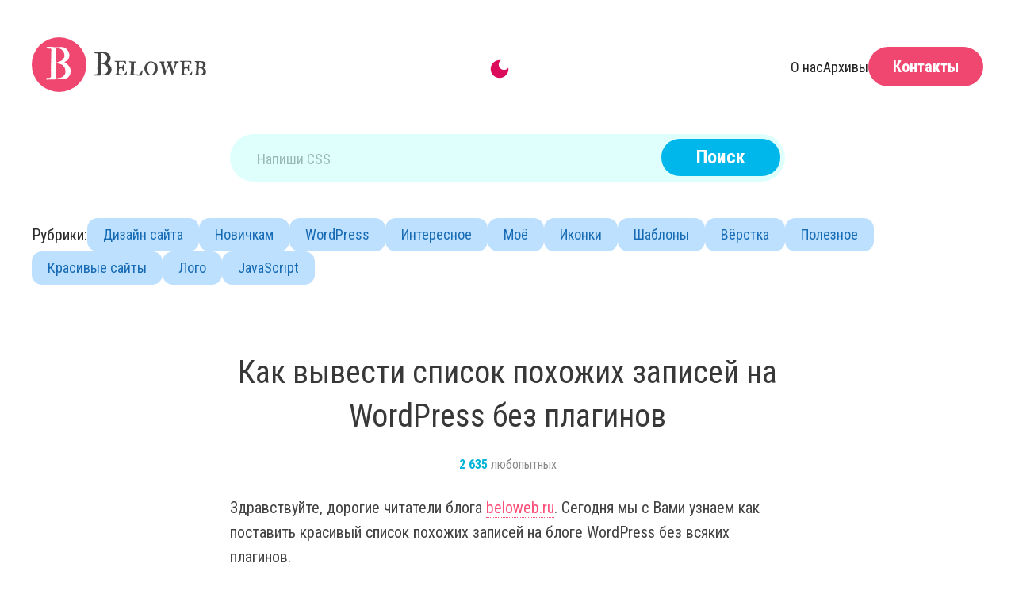

--- FILE ---
content_type: text/html; charset=UTF-8
request_url: https://beloweb.name/wp/kak-vyivesti-spisok-pohozhih-zapisey-na-wordpress-bez-plaginov.html
body_size: 18798
content:
<!DOCTYPE html>
<html lang="ru">
<head>
    <meta charset="UTF-8">
    <meta http-equiv="X-UA-Compatible" content="IE=edge">
    <meta name="viewport" content="width=device-width, initial-scale=1.0">
    <meta name="google-site-verification" content="4p2SKk1F5JoR5YnxnSv3c5vp09fE1Zlxc01lRMXG6Ks" />
    
	<link rel="stylesheet" href="https://beloweb.name/wp-content/themes/wpbeloweb/style.css">
	<link rel="stylesheet" href="https://beloweb.name/wp-content/themes/wpbeloweb/darkmode.css">
    
		<!-- All in One SEO 4.5.5 - aioseo.com -->
		<title>Как вывести список похожих записей на WordPress без плагинов - Beloweb.name</title>
		<meta name="description" content="Здравствуйте, дорогие читатели блога beloweb.ru. Сегодня мы с Вами узнаем как поставить красивый список похожих записей на блоге WordPress без всяких плагинов. Почему без плагинов? А потому что плагины, как уже давно известно, не плохо увеличивают скорость загрузки сайта. Так что если поставить обычный и не большой код, мы сильно не будем напрягать наш сервер и т.д." />
		<meta name="robots" content="max-image-preview:large" />
		<link rel="canonical" href="https://beloweb.name/wp/kak-vyivesti-spisok-pohozhih-zapisey-na-wordpress-bez-plaginov.html" />
		<meta name="generator" content="All in One SEO (AIOSEO) 4.5.5" />
		<meta property="og:locale" content="ru_RU" />
		<meta property="og:site_name" content="Beloweb.name - Блог, который облегчит жизнь дизайнерам и верстальщикам" />
		<meta property="og:type" content="article" />
		<meta property="og:title" content="Как вывести список похожих записей на WordPress без плагинов - Beloweb.name" />
		<meta property="og:description" content="Здравствуйте, дорогие читатели блога beloweb.ru. Сегодня мы с Вами узнаем как поставить красивый список похожих записей на блоге WordPress без всяких плагинов. Почему без плагинов? А потому что плагины, как уже давно известно, не плохо увеличивают скорость загрузки сайта. Так что если поставить обычный и не большой код, мы сильно не будем напрягать наш сервер и т.д." />
		<meta property="og:url" content="https://beloweb.name/wp/kak-vyivesti-spisok-pohozhih-zapisey-na-wordpress-bez-plaginov.html" />
		<meta property="article:published_time" content="2012-10-12T09:24:38+00:00" />
		<meta property="article:modified_time" content="2023-03-18T11:19:56+00:00" />
		<meta name="twitter:card" content="summary" />
		<meta name="twitter:title" content="Как вывести список похожих записей на WordPress без плагинов - Beloweb.name" />
		<meta name="twitter:description" content="Здравствуйте, дорогие читатели блога beloweb.ru. Сегодня мы с Вами узнаем как поставить красивый список похожих записей на блоге WordPress без всяких плагинов. Почему без плагинов? А потому что плагины, как уже давно известно, не плохо увеличивают скорость загрузки сайта. Так что если поставить обычный и не большой код, мы сильно не будем напрягать наш сервер и т.д." />
		<script type="application/ld+json" class="aioseo-schema">
			{"@context":"https:\/\/schema.org","@graph":[{"@type":"BlogPosting","@id":"https:\/\/beloweb.name\/wp\/kak-vyivesti-spisok-pohozhih-zapisey-na-wordpress-bez-plaginov.html#blogposting","name":"\u041a\u0430\u043a \u0432\u044b\u0432\u0435\u0441\u0442\u0438 \u0441\u043f\u0438\u0441\u043e\u043a \u043f\u043e\u0445\u043e\u0436\u0438\u0445 \u0437\u0430\u043f\u0438\u0441\u0435\u0439 \u043d\u0430 WordPress \u0431\u0435\u0437 \u043f\u043b\u0430\u0433\u0438\u043d\u043e\u0432 - Beloweb.name","headline":"\u041a\u0430\u043a \u0432\u044b\u0432\u0435\u0441\u0442\u0438 \u0441\u043f\u0438\u0441\u043e\u043a \u043f\u043e\u0445\u043e\u0436\u0438\u0445 \u0437\u0430\u043f\u0438\u0441\u0435\u0439 \u043d\u0430 WordPress \u0431\u0435\u0437 \u043f\u043b\u0430\u0433\u0438\u043d\u043e\u0432","author":{"@id":"https:\/\/beloweb.name\/author\/sasha#author"},"publisher":{"@id":"https:\/\/beloweb.name\/#organization"},"image":{"@type":"ImageObject","url":"https:\/\/beloweb.name\/wp-content\/uploads\/2012\/10\/wpt34.jpg","width":630,"height":500,"caption":"\u041f\u043e\u0445\u043e\u0436\u0438\u0435 \u0441\u0442\u0430\u0442\u044c\u0438 \u043d\u0430 WordPress \u0431\u0435\u0437 \u043f\u043b\u0430\u0433\u0438\u043d\u043e\u0432"},"datePublished":"2012-10-12T12:24:38+03:00","dateModified":"2023-03-18T14:19:56+03:00","inLanguage":"ru-RU","commentCount":31,"mainEntityOfPage":{"@id":"https:\/\/beloweb.name\/wp\/kak-vyivesti-spisok-pohozhih-zapisey-na-wordpress-bez-plaginov.html#webpage"},"isPartOf":{"@id":"https:\/\/beloweb.name\/wp\/kak-vyivesti-spisok-pohozhih-zapisey-na-wordpress-bez-plaginov.html#webpage"},"articleSection":"WordPress, \u041d\u043e\u0432\u0438\u0447\u043a\u0430\u043c, \u041f\u043e\u043b\u0435\u0437\u043d\u043e\u0435, \u041d\u043e\u0432\u0438\u0447\u043a\u0443"},{"@type":"BreadcrumbList","@id":"https:\/\/beloweb.name\/wp\/kak-vyivesti-spisok-pohozhih-zapisey-na-wordpress-bez-plaginov.html#breadcrumblist","itemListElement":[{"@type":"ListItem","@id":"https:\/\/beloweb.name\/#listItem","position":1,"name":"\u0413\u043b\u0430\u0432\u043d\u0430\u044f \u0441\u0442\u0440\u0430\u043d\u0438\u0446\u0430","item":"https:\/\/beloweb.name\/","nextItem":"https:\/\/beloweb.name\/category\/wp#listItem"},{"@type":"ListItem","@id":"https:\/\/beloweb.name\/category\/wp#listItem","position":2,"name":"WordPress","previousItem":"https:\/\/beloweb.name\/#listItem"}]},{"@type":"Organization","@id":"https:\/\/beloweb.name\/#organization","name":"Beloweb.name","url":"https:\/\/beloweb.name\/"},{"@type":"Person","@id":"https:\/\/beloweb.name\/author\/sasha#author","url":"https:\/\/beloweb.name\/author\/sasha","name":"\u0410\u043b\u0435\u043a\u0441\u0430\u043d\u0434\u0440"},{"@type":"WebPage","@id":"https:\/\/beloweb.name\/wp\/kak-vyivesti-spisok-pohozhih-zapisey-na-wordpress-bez-plaginov.html#webpage","url":"https:\/\/beloweb.name\/wp\/kak-vyivesti-spisok-pohozhih-zapisey-na-wordpress-bez-plaginov.html","name":"\u041a\u0430\u043a \u0432\u044b\u0432\u0435\u0441\u0442\u0438 \u0441\u043f\u0438\u0441\u043e\u043a \u043f\u043e\u0445\u043e\u0436\u0438\u0445 \u0437\u0430\u043f\u0438\u0441\u0435\u0439 \u043d\u0430 WordPress \u0431\u0435\u0437 \u043f\u043b\u0430\u0433\u0438\u043d\u043e\u0432 - Beloweb.name","description":"\u0417\u0434\u0440\u0430\u0432\u0441\u0442\u0432\u0443\u0439\u0442\u0435, \u0434\u043e\u0440\u043e\u0433\u0438\u0435 \u0447\u0438\u0442\u0430\u0442\u0435\u043b\u0438 \u0431\u043b\u043e\u0433\u0430 beloweb.ru. \u0421\u0435\u0433\u043e\u0434\u043d\u044f \u043c\u044b \u0441 \u0412\u0430\u043c\u0438 \u0443\u0437\u043d\u0430\u0435\u043c \u043a\u0430\u043a \u043f\u043e\u0441\u0442\u0430\u0432\u0438\u0442\u044c \u043a\u0440\u0430\u0441\u0438\u0432\u044b\u0439 \u0441\u043f\u0438\u0441\u043e\u043a \u043f\u043e\u0445\u043e\u0436\u0438\u0445 \u0437\u0430\u043f\u0438\u0441\u0435\u0439 \u043d\u0430 \u0431\u043b\u043e\u0433\u0435 WordPress \u0431\u0435\u0437 \u0432\u0441\u044f\u043a\u0438\u0445 \u043f\u043b\u0430\u0433\u0438\u043d\u043e\u0432. \u041f\u043e\u0447\u0435\u043c\u0443 \u0431\u0435\u0437 \u043f\u043b\u0430\u0433\u0438\u043d\u043e\u0432? \u0410 \u043f\u043e\u0442\u043e\u043c\u0443 \u0447\u0442\u043e \u043f\u043b\u0430\u0433\u0438\u043d\u044b, \u043a\u0430\u043a \u0443\u0436\u0435 \u0434\u0430\u0432\u043d\u043e \u0438\u0437\u0432\u0435\u0441\u0442\u043d\u043e, \u043d\u0435 \u043f\u043b\u043e\u0445\u043e \u0443\u0432\u0435\u043b\u0438\u0447\u0438\u0432\u0430\u044e\u0442 \u0441\u043a\u043e\u0440\u043e\u0441\u0442\u044c \u0437\u0430\u0433\u0440\u0443\u0437\u043a\u0438 \u0441\u0430\u0439\u0442\u0430. \u0422\u0430\u043a \u0447\u0442\u043e \u0435\u0441\u043b\u0438 \u043f\u043e\u0441\u0442\u0430\u0432\u0438\u0442\u044c \u043e\u0431\u044b\u0447\u043d\u044b\u0439 \u0438 \u043d\u0435 \u0431\u043e\u043b\u044c\u0448\u043e\u0439 \u043a\u043e\u0434, \u043c\u044b \u0441\u0438\u043b\u044c\u043d\u043e \u043d\u0435 \u0431\u0443\u0434\u0435\u043c \u043d\u0430\u043f\u0440\u044f\u0433\u0430\u0442\u044c \u043d\u0430\u0448 \u0441\u0435\u0440\u0432\u0435\u0440 \u0438 \u0442.\u0434.","inLanguage":"ru-RU","isPartOf":{"@id":"https:\/\/beloweb.name\/#website"},"breadcrumb":{"@id":"https:\/\/beloweb.name\/wp\/kak-vyivesti-spisok-pohozhih-zapisey-na-wordpress-bez-plaginov.html#breadcrumblist"},"author":{"@id":"https:\/\/beloweb.name\/author\/sasha#author"},"creator":{"@id":"https:\/\/beloweb.name\/author\/sasha#author"},"image":{"@type":"ImageObject","url":"https:\/\/beloweb.name\/wp-content\/uploads\/2012\/10\/wpt34.jpg","@id":"https:\/\/beloweb.name\/wp\/kak-vyivesti-spisok-pohozhih-zapisey-na-wordpress-bez-plaginov.html\/#mainImage","width":630,"height":500,"caption":"\u041f\u043e\u0445\u043e\u0436\u0438\u0435 \u0441\u0442\u0430\u0442\u044c\u0438 \u043d\u0430 WordPress \u0431\u0435\u0437 \u043f\u043b\u0430\u0433\u0438\u043d\u043e\u0432"},"primaryImageOfPage":{"@id":"https:\/\/beloweb.name\/wp\/kak-vyivesti-spisok-pohozhih-zapisey-na-wordpress-bez-plaginov.html#mainImage"},"datePublished":"2012-10-12T12:24:38+03:00","dateModified":"2023-03-18T14:19:56+03:00"},{"@type":"WebSite","@id":"https:\/\/beloweb.name\/#website","url":"https:\/\/beloweb.name\/","name":"Beloweb.name","description":"\u0411\u043b\u043e\u0433, \u043a\u043e\u0442\u043e\u0440\u044b\u0439 \u043e\u0431\u043b\u0435\u0433\u0447\u0438\u0442 \u0436\u0438\u0437\u043d\u044c \u0434\u0438\u0437\u0430\u0439\u043d\u0435\u0440\u0430\u043c \u0438 \u0432\u0435\u0440\u0441\u0442\u0430\u043b\u044c\u0449\u0438\u043a\u0430\u043c","inLanguage":"ru-RU","publisher":{"@id":"https:\/\/beloweb.name\/#organization"}}]}
		</script>
		<!-- All in One SEO -->

<link rel="alternate" type="application/rss+xml" title="Beloweb.name &raquo; Лента комментариев к &laquo;Как вывести список похожих записей на WordPress без плагинов&raquo;" href="https://beloweb.name/wp/kak-vyivesti-spisok-pohozhih-zapisey-na-wordpress-bez-plaginov.html/feed" />
<link rel='stylesheet' id='wp-block-library-css' href='https://beloweb.name/wp-includes/css/dist/block-library/style.min.css?ver=6.4.5' type='text/css' media='all' />
<style id='classic-theme-styles-inline-css' type='text/css'>
/*! This file is auto-generated */
.wp-block-button__link{color:#fff;background-color:#32373c;border-radius:9999px;box-shadow:none;text-decoration:none;padding:calc(.667em + 2px) calc(1.333em + 2px);font-size:1.125em}.wp-block-file__button{background:#32373c;color:#fff;text-decoration:none}
</style>
<style id='global-styles-inline-css' type='text/css'>
body{--wp--preset--color--black: #000000;--wp--preset--color--cyan-bluish-gray: #abb8c3;--wp--preset--color--white: #ffffff;--wp--preset--color--pale-pink: #f78da7;--wp--preset--color--vivid-red: #cf2e2e;--wp--preset--color--luminous-vivid-orange: #ff6900;--wp--preset--color--luminous-vivid-amber: #fcb900;--wp--preset--color--light-green-cyan: #7bdcb5;--wp--preset--color--vivid-green-cyan: #00d084;--wp--preset--color--pale-cyan-blue: #8ed1fc;--wp--preset--color--vivid-cyan-blue: #0693e3;--wp--preset--color--vivid-purple: #9b51e0;--wp--preset--gradient--vivid-cyan-blue-to-vivid-purple: linear-gradient(135deg,rgba(6,147,227,1) 0%,rgb(155,81,224) 100%);--wp--preset--gradient--light-green-cyan-to-vivid-green-cyan: linear-gradient(135deg,rgb(122,220,180) 0%,rgb(0,208,130) 100%);--wp--preset--gradient--luminous-vivid-amber-to-luminous-vivid-orange: linear-gradient(135deg,rgba(252,185,0,1) 0%,rgba(255,105,0,1) 100%);--wp--preset--gradient--luminous-vivid-orange-to-vivid-red: linear-gradient(135deg,rgba(255,105,0,1) 0%,rgb(207,46,46) 100%);--wp--preset--gradient--very-light-gray-to-cyan-bluish-gray: linear-gradient(135deg,rgb(238,238,238) 0%,rgb(169,184,195) 100%);--wp--preset--gradient--cool-to-warm-spectrum: linear-gradient(135deg,rgb(74,234,220) 0%,rgb(151,120,209) 20%,rgb(207,42,186) 40%,rgb(238,44,130) 60%,rgb(251,105,98) 80%,rgb(254,248,76) 100%);--wp--preset--gradient--blush-light-purple: linear-gradient(135deg,rgb(255,206,236) 0%,rgb(152,150,240) 100%);--wp--preset--gradient--blush-bordeaux: linear-gradient(135deg,rgb(254,205,165) 0%,rgb(254,45,45) 50%,rgb(107,0,62) 100%);--wp--preset--gradient--luminous-dusk: linear-gradient(135deg,rgb(255,203,112) 0%,rgb(199,81,192) 50%,rgb(65,88,208) 100%);--wp--preset--gradient--pale-ocean: linear-gradient(135deg,rgb(255,245,203) 0%,rgb(182,227,212) 50%,rgb(51,167,181) 100%);--wp--preset--gradient--electric-grass: linear-gradient(135deg,rgb(202,248,128) 0%,rgb(113,206,126) 100%);--wp--preset--gradient--midnight: linear-gradient(135deg,rgb(2,3,129) 0%,rgb(40,116,252) 100%);--wp--preset--font-size--small: 13px;--wp--preset--font-size--medium: 20px;--wp--preset--font-size--large: 36px;--wp--preset--font-size--x-large: 42px;--wp--preset--spacing--20: 0.44rem;--wp--preset--spacing--30: 0.67rem;--wp--preset--spacing--40: 1rem;--wp--preset--spacing--50: 1.5rem;--wp--preset--spacing--60: 2.25rem;--wp--preset--spacing--70: 3.38rem;--wp--preset--spacing--80: 5.06rem;--wp--preset--shadow--natural: 6px 6px 9px rgba(0, 0, 0, 0.2);--wp--preset--shadow--deep: 12px 12px 50px rgba(0, 0, 0, 0.4);--wp--preset--shadow--sharp: 6px 6px 0px rgba(0, 0, 0, 0.2);--wp--preset--shadow--outlined: 6px 6px 0px -3px rgba(255, 255, 255, 1), 6px 6px rgba(0, 0, 0, 1);--wp--preset--shadow--crisp: 6px 6px 0px rgba(0, 0, 0, 1);}:where(.is-layout-flex){gap: 0.5em;}:where(.is-layout-grid){gap: 0.5em;}body .is-layout-flow > .alignleft{float: left;margin-inline-start: 0;margin-inline-end: 2em;}body .is-layout-flow > .alignright{float: right;margin-inline-start: 2em;margin-inline-end: 0;}body .is-layout-flow > .aligncenter{margin-left: auto !important;margin-right: auto !important;}body .is-layout-constrained > .alignleft{float: left;margin-inline-start: 0;margin-inline-end: 2em;}body .is-layout-constrained > .alignright{float: right;margin-inline-start: 2em;margin-inline-end: 0;}body .is-layout-constrained > .aligncenter{margin-left: auto !important;margin-right: auto !important;}body .is-layout-constrained > :where(:not(.alignleft):not(.alignright):not(.alignfull)){max-width: var(--wp--style--global--content-size);margin-left: auto !important;margin-right: auto !important;}body .is-layout-constrained > .alignwide{max-width: var(--wp--style--global--wide-size);}body .is-layout-flex{display: flex;}body .is-layout-flex{flex-wrap: wrap;align-items: center;}body .is-layout-flex > *{margin: 0;}body .is-layout-grid{display: grid;}body .is-layout-grid > *{margin: 0;}:where(.wp-block-columns.is-layout-flex){gap: 2em;}:where(.wp-block-columns.is-layout-grid){gap: 2em;}:where(.wp-block-post-template.is-layout-flex){gap: 1.25em;}:where(.wp-block-post-template.is-layout-grid){gap: 1.25em;}.has-black-color{color: var(--wp--preset--color--black) !important;}.has-cyan-bluish-gray-color{color: var(--wp--preset--color--cyan-bluish-gray) !important;}.has-white-color{color: var(--wp--preset--color--white) !important;}.has-pale-pink-color{color: var(--wp--preset--color--pale-pink) !important;}.has-vivid-red-color{color: var(--wp--preset--color--vivid-red) !important;}.has-luminous-vivid-orange-color{color: var(--wp--preset--color--luminous-vivid-orange) !important;}.has-luminous-vivid-amber-color{color: var(--wp--preset--color--luminous-vivid-amber) !important;}.has-light-green-cyan-color{color: var(--wp--preset--color--light-green-cyan) !important;}.has-vivid-green-cyan-color{color: var(--wp--preset--color--vivid-green-cyan) !important;}.has-pale-cyan-blue-color{color: var(--wp--preset--color--pale-cyan-blue) !important;}.has-vivid-cyan-blue-color{color: var(--wp--preset--color--vivid-cyan-blue) !important;}.has-vivid-purple-color{color: var(--wp--preset--color--vivid-purple) !important;}.has-black-background-color{background-color: var(--wp--preset--color--black) !important;}.has-cyan-bluish-gray-background-color{background-color: var(--wp--preset--color--cyan-bluish-gray) !important;}.has-white-background-color{background-color: var(--wp--preset--color--white) !important;}.has-pale-pink-background-color{background-color: var(--wp--preset--color--pale-pink) !important;}.has-vivid-red-background-color{background-color: var(--wp--preset--color--vivid-red) !important;}.has-luminous-vivid-orange-background-color{background-color: var(--wp--preset--color--luminous-vivid-orange) !important;}.has-luminous-vivid-amber-background-color{background-color: var(--wp--preset--color--luminous-vivid-amber) !important;}.has-light-green-cyan-background-color{background-color: var(--wp--preset--color--light-green-cyan) !important;}.has-vivid-green-cyan-background-color{background-color: var(--wp--preset--color--vivid-green-cyan) !important;}.has-pale-cyan-blue-background-color{background-color: var(--wp--preset--color--pale-cyan-blue) !important;}.has-vivid-cyan-blue-background-color{background-color: var(--wp--preset--color--vivid-cyan-blue) !important;}.has-vivid-purple-background-color{background-color: var(--wp--preset--color--vivid-purple) !important;}.has-black-border-color{border-color: var(--wp--preset--color--black) !important;}.has-cyan-bluish-gray-border-color{border-color: var(--wp--preset--color--cyan-bluish-gray) !important;}.has-white-border-color{border-color: var(--wp--preset--color--white) !important;}.has-pale-pink-border-color{border-color: var(--wp--preset--color--pale-pink) !important;}.has-vivid-red-border-color{border-color: var(--wp--preset--color--vivid-red) !important;}.has-luminous-vivid-orange-border-color{border-color: var(--wp--preset--color--luminous-vivid-orange) !important;}.has-luminous-vivid-amber-border-color{border-color: var(--wp--preset--color--luminous-vivid-amber) !important;}.has-light-green-cyan-border-color{border-color: var(--wp--preset--color--light-green-cyan) !important;}.has-vivid-green-cyan-border-color{border-color: var(--wp--preset--color--vivid-green-cyan) !important;}.has-pale-cyan-blue-border-color{border-color: var(--wp--preset--color--pale-cyan-blue) !important;}.has-vivid-cyan-blue-border-color{border-color: var(--wp--preset--color--vivid-cyan-blue) !important;}.has-vivid-purple-border-color{border-color: var(--wp--preset--color--vivid-purple) !important;}.has-vivid-cyan-blue-to-vivid-purple-gradient-background{background: var(--wp--preset--gradient--vivid-cyan-blue-to-vivid-purple) !important;}.has-light-green-cyan-to-vivid-green-cyan-gradient-background{background: var(--wp--preset--gradient--light-green-cyan-to-vivid-green-cyan) !important;}.has-luminous-vivid-amber-to-luminous-vivid-orange-gradient-background{background: var(--wp--preset--gradient--luminous-vivid-amber-to-luminous-vivid-orange) !important;}.has-luminous-vivid-orange-to-vivid-red-gradient-background{background: var(--wp--preset--gradient--luminous-vivid-orange-to-vivid-red) !important;}.has-very-light-gray-to-cyan-bluish-gray-gradient-background{background: var(--wp--preset--gradient--very-light-gray-to-cyan-bluish-gray) !important;}.has-cool-to-warm-spectrum-gradient-background{background: var(--wp--preset--gradient--cool-to-warm-spectrum) !important;}.has-blush-light-purple-gradient-background{background: var(--wp--preset--gradient--blush-light-purple) !important;}.has-blush-bordeaux-gradient-background{background: var(--wp--preset--gradient--blush-bordeaux) !important;}.has-luminous-dusk-gradient-background{background: var(--wp--preset--gradient--luminous-dusk) !important;}.has-pale-ocean-gradient-background{background: var(--wp--preset--gradient--pale-ocean) !important;}.has-electric-grass-gradient-background{background: var(--wp--preset--gradient--electric-grass) !important;}.has-midnight-gradient-background{background: var(--wp--preset--gradient--midnight) !important;}.has-small-font-size{font-size: var(--wp--preset--font-size--small) !important;}.has-medium-font-size{font-size: var(--wp--preset--font-size--medium) !important;}.has-large-font-size{font-size: var(--wp--preset--font-size--large) !important;}.has-x-large-font-size{font-size: var(--wp--preset--font-size--x-large) !important;}
.wp-block-navigation a:where(:not(.wp-element-button)){color: inherit;}
:where(.wp-block-post-template.is-layout-flex){gap: 1.25em;}:where(.wp-block-post-template.is-layout-grid){gap: 1.25em;}
:where(.wp-block-columns.is-layout-flex){gap: 2em;}:where(.wp-block-columns.is-layout-grid){gap: 2em;}
.wp-block-pullquote{font-size: 1.5em;line-height: 1.6;}
</style>
<link rel='stylesheet' id='contact-form-7-css' href='https://beloweb.name/wp-content/plugins/contact-form-7/includes/css/styles.css?ver=5.7.7' type='text/css' media='all' />
<link rel='stylesheet' id='jquery-lazyloadxt-fadein-css-css' href='//beloweb.name/wp-content/plugins/a3-lazy-load/assets/css/jquery.lazyloadxt.fadein.css?ver=6.4.5' type='text/css' media='all' />
<link rel='stylesheet' id='a3a3_lazy_load-css' href='//beloweb.name/wp-content/uploads/sass/a3_lazy_load.min.css?ver=1681933654' type='text/css' media='all' />
<script type="text/javascript" id="cookie-law-info-js-extra">
/* <![CDATA[ */
var _ckyConfig = {"_ipData":[],"_assetsURL":"https:\/\/beloweb.name\/wp-content\/plugins\/cookie-law-info\/lite\/frontend\/images\/","_publicURL":"https:\/\/beloweb.name","_expiry":"30","_categories":[{"name":"\u041d\u0435\u043e\u0431\u0445\u043e\u0434\u0438\u043c\u043e","slug":"necessary","isNecessary":true,"ccpaDoNotSell":true,"cookies":[],"active":true,"defaultConsent":{"gdpr":true,"ccpa":true}},{"name":"\u0424\u0443\u043d\u043a\u0446\u0438\u043e\u043d\u0430\u043b\u044c\u043d\u044b\u0439","slug":"functional","isNecessary":false,"ccpaDoNotSell":true,"cookies":[],"active":true,"defaultConsent":{"gdpr":false,"ccpa":false}},{"name":"\u0410\u043d\u0430\u043b\u0438\u0442\u0438\u043a\u0430","slug":"analytics","isNecessary":false,"ccpaDoNotSell":true,"cookies":[],"active":true,"defaultConsent":{"gdpr":false,"ccpa":false}},{"name":"\u041f\u0440\u043e\u0438\u0437\u0432\u043e\u0434\u0438\u0442\u0435\u043b\u044c\u043d\u043e\u0441\u0442\u044c","slug":"performance","isNecessary":false,"ccpaDoNotSell":true,"cookies":[],"active":true,"defaultConsent":{"gdpr":false,"ccpa":false}},{"name":"\u0420\u0435\u043a\u043b\u0430\u043c\u0430","slug":"advertisement","isNecessary":false,"ccpaDoNotSell":true,"cookies":[],"active":true,"defaultConsent":{"gdpr":false,"ccpa":false}}],"_activeLaw":"gdpr","_rootDomain":"","_block":"1","_showBanner":"1","_bannerConfig":{"settings":{"type":"box","preferenceCenterType":"popup","position":"bottom-left","applicableLaw":"gdpr"},"behaviours":{"reloadBannerOnAccept":false,"loadAnalyticsByDefault":false,"animations":{"onLoad":"animate","onHide":"sticky"}},"config":{"revisitConsent":{"status":false,"tag":"revisit-consent","position":"bottom-left","meta":{"url":"#"},"styles":{"background-color":"#0056a7"},"elements":{"title":{"type":"text","tag":"revisit-consent-title","status":true,"styles":{"color":"#0056a7"}}}},"preferenceCenter":{"toggle":{"status":true,"tag":"detail-category-toggle","type":"toggle","states":{"active":{"styles":{"background-color":"#1863DC"}},"inactive":{"styles":{"background-color":"#D0D5D2"}}}}},"categoryPreview":{"status":false,"toggle":{"status":true,"tag":"detail-category-preview-toggle","type":"toggle","states":{"active":{"styles":{"background-color":"#1863DC"}},"inactive":{"styles":{"background-color":"#D0D5D2"}}}}},"videoPlaceholder":{"status":true,"styles":{"background-color":"#000000","border-color":"#000000","color":"#ffffff"}},"readMore":{"status":false,"tag":"readmore-button","type":"link","meta":{"noFollow":true,"newTab":true},"styles":{"color":"#1863dc","background-color":"transparent","border-color":"transparent"}},"auditTable":{"status":true},"optOption":{"status":true,"toggle":{"status":true,"tag":"optout-option-toggle","type":"toggle","states":{"active":{"styles":{"background-color":"#1863dc"}},"inactive":{"styles":{"background-color":"#FFFFFF"}}}}}}},"_version":"3.1.8","_logConsent":"1","_tags":[{"tag":"accept-button","styles":{"color":"#FFFFFF","background-color":"#1863dc","border-color":"#1863dc"}},{"tag":"reject-button","styles":{"color":"#1863dc","background-color":"transparent","border-color":"#1863dc"}},{"tag":"settings-button","styles":{"color":"#1863dc","background-color":"transparent","border-color":"#1863dc"}},{"tag":"readmore-button","styles":{"color":"#1863dc","background-color":"transparent","border-color":"transparent"}},{"tag":"donotsell-button","styles":{"color":"#1863dc","background-color":"transparent","border-color":"transparent"}},{"tag":"accept-button","styles":{"color":"#FFFFFF","background-color":"#1863dc","border-color":"#1863dc"}},{"tag":"revisit-consent","styles":{"background-color":"#0056a7"}}],"_shortCodes":[{"key":"cky_readmore","content":"<a href=\"#\" class=\"cky-policy\" aria-label=\"\u041f\u043e\u043b\u0438\u0442\u0438\u043a\u0430 \u0438\u0441\u043f\u043e\u043b\u044c\u0437\u043e\u0432\u0430\u043d\u0438\u044f \u0444\u0430\u0439\u043b\u043e\u0432 cookie\" target=\"_blank\" rel=\"noopener\" data-cky-tag=\"readmore-button\">\u041f\u043e\u043b\u0438\u0442\u0438\u043a\u0430 \u0438\u0441\u043f\u043e\u043b\u044c\u0437\u043e\u0432\u0430\u043d\u0438\u044f \u0444\u0430\u0439\u043b\u043e\u0432 cookie<\/a>","tag":"readmore-button","status":false,"attributes":{"rel":"nofollow","target":"_blank"}},{"key":"cky_show_desc","content":"<button class=\"cky-show-desc-btn\" data-cky-tag=\"show-desc-button\" aria-label=\"\u041f\u043e\u043a\u0430\u0437\u0430\u0442\u044c \u0431\u043e\u043b\u044c\u0448\u0435\">\u041f\u043e\u043a\u0430\u0437\u0430\u0442\u044c \u0431\u043e\u043b\u044c\u0448\u0435<\/button>","tag":"show-desc-button","status":true,"attributes":[]},{"key":"cky_hide_desc","content":"<button class=\"cky-show-desc-btn\" data-cky-tag=\"hide-desc-button\" aria-label=\"\u041f\u043e\u043a\u0430\u0437\u0430\u0442\u044c \u043c\u0435\u043d\u044c\u0448\u0435\">\u041f\u043e\u043a\u0430\u0437\u0430\u0442\u044c \u043c\u0435\u043d\u044c\u0448\u0435<\/button>","tag":"hide-desc-button","status":true,"attributes":[]},{"key":"cky_category_toggle_label","content":"[cky_{{status}}_category_label] [cky_preference_{{category_slug}}_title]","tag":"","status":true,"attributes":[]},{"key":"cky_enable_category_label","content":"Enable","tag":"","status":true,"attributes":[]},{"key":"cky_disable_category_label","content":"Disable","tag":"","status":true,"attributes":[]},{"key":"cky_video_placeholder","content":"<div class=\"video-placeholder-normal\" data-cky-tag=\"video-placeholder\" id=\"[UNIQUEID]\"><p class=\"video-placeholder-text-normal\" data-cky-tag=\"placeholder-title\">\u041f\u043e\u0436\u0430\u043b\u0443\u0439\u0441\u0442\u0430, \u043f\u0440\u0438\u043c\u0438\u0442\u0435 cookies \u0434\u043b\u044f \u0434\u043e\u0441\u0442\u0443\u043f\u0430 \u043a \u044d\u0442\u043e\u043c\u0443 \u043a\u043e\u043d\u0442\u0435\u043d\u0442\u0443<\/p><\/div>","tag":"","status":true,"attributes":[]},{"key":"cky_enable_optout_label","content":"Enable","tag":"","status":true,"attributes":[]},{"key":"cky_disable_optout_label","content":"Disable","tag":"","status":true,"attributes":[]},{"key":"cky_optout_toggle_label","content":"[cky_{{status}}_optout_label] [cky_optout_option_title]","tag":"","status":true,"attributes":[]},{"key":"cky_optout_option_title","content":"Do Not Sell or Share My Personal Information","tag":"","status":true,"attributes":[]},{"key":"cky_optout_close_label","content":"Close","tag":"","status":true,"attributes":[]}],"_rtl":"","_providersToBlock":[]};
var _ckyStyles = {"css":".cky-overlay{background: #000000; opacity: 0.4; position: fixed; top: 0; left: 0; width: 100%; height: 100%; z-index: 99999999;}.cky-hide{display: none;}.cky-btn-revisit-wrapper{display: flex; align-items: center; justify-content: center; background: #0056a7; width: 45px; height: 45px; border-radius: 50%; position: fixed; z-index: 999999; cursor: pointer;}.cky-revisit-bottom-left{bottom: 15px; left: 15px;}.cky-revisit-bottom-right{bottom: 15px; right: 15px;}.cky-btn-revisit-wrapper .cky-btn-revisit{display: flex; align-items: center; justify-content: center; background: none; border: none; cursor: pointer; position: relative; margin: 0; padding: 0;}.cky-btn-revisit-wrapper .cky-btn-revisit img{max-width: fit-content; margin: 0; height: 30px; width: 30px;}.cky-revisit-bottom-left:hover::before{content: attr(data-tooltip); position: absolute; background: #4e4b66; color: #ffffff; left: calc(100% + 7px); font-size: 12px; line-height: 16px; width: max-content; padding: 4px 8px; border-radius: 4px;}.cky-revisit-bottom-left:hover::after{position: absolute; content: \"\"; border: 5px solid transparent; left: calc(100% + 2px); border-left-width: 0; border-right-color: #4e4b66;}.cky-revisit-bottom-right:hover::before{content: attr(data-tooltip); position: absolute; background: #4e4b66; color: #ffffff; right: calc(100% + 7px); font-size: 12px; line-height: 16px; width: max-content; padding: 4px 8px; border-radius: 4px;}.cky-revisit-bottom-right:hover::after{position: absolute; content: \"\"; border: 5px solid transparent; right: calc(100% + 2px); border-right-width: 0; border-left-color: #4e4b66;}.cky-revisit-hide{display: none;}.cky-consent-container{position: fixed; width: 440px; box-sizing: border-box; z-index: 9999999; border-radius: 6px;}.cky-consent-container .cky-consent-bar{background: #ffffff; border: 1px solid; padding: 20px 26px; box-shadow: 0 -1px 10px 0 #acabab4d; border-radius: 6px;}.cky-box-bottom-left{bottom: 40px; left: 40px;}.cky-box-bottom-right{bottom: 40px; right: 40px;}.cky-box-top-left{top: 40px; left: 40px;}.cky-box-top-right{top: 40px; right: 40px;}.cky-custom-brand-logo-wrapper .cky-custom-brand-logo{width: 100px; height: auto; margin: 0 0 12px 0;}.cky-notice .cky-title{color: #212121; font-weight: 700; font-size: 18px; line-height: 24px; margin: 0 0 12px 0;}.cky-notice-des *,.cky-preference-content-wrapper *,.cky-accordion-header-des *,.cky-gpc-wrapper .cky-gpc-desc *{font-size: 14px;}.cky-notice-des{color: #212121; font-size: 14px; line-height: 24px; font-weight: 400;}.cky-notice-des img{height: 25px; width: 25px;}.cky-consent-bar .cky-notice-des p,.cky-gpc-wrapper .cky-gpc-desc p,.cky-preference-body-wrapper .cky-preference-content-wrapper p,.cky-accordion-header-wrapper .cky-accordion-header-des p,.cky-cookie-des-table li div:last-child p{color: inherit; margin-top: 0;}.cky-notice-des P:last-child,.cky-preference-content-wrapper p:last-child,.cky-cookie-des-table li div:last-child p:last-child,.cky-gpc-wrapper .cky-gpc-desc p:last-child{margin-bottom: 0;}.cky-notice-des a.cky-policy,.cky-notice-des button.cky-policy{font-size: 14px; color: #1863dc; white-space: nowrap; cursor: pointer; background: transparent; border: 1px solid; text-decoration: underline;}.cky-notice-des button.cky-policy{padding: 0;}.cky-notice-des a.cky-policy:focus-visible,.cky-notice-des button.cky-policy:focus-visible,.cky-preference-content-wrapper .cky-show-desc-btn:focus-visible,.cky-accordion-header .cky-accordion-btn:focus-visible,.cky-preference-header .cky-btn-close:focus-visible,.cky-switch input[type=\"checkbox\"]:focus-visible,.cky-footer-wrapper a:focus-visible,.cky-btn:focus-visible{outline: 2px solid #1863dc; outline-offset: 2px;}.cky-btn:focus:not(:focus-visible),.cky-accordion-header .cky-accordion-btn:focus:not(:focus-visible),.cky-preference-content-wrapper .cky-show-desc-btn:focus:not(:focus-visible),.cky-btn-revisit-wrapper .cky-btn-revisit:focus:not(:focus-visible),.cky-preference-header .cky-btn-close:focus:not(:focus-visible),.cky-consent-bar .cky-banner-btn-close:focus:not(:focus-visible){outline: 0;}button.cky-show-desc-btn:not(:hover):not(:active){color: #1863dc; background: transparent;}button.cky-accordion-btn:not(:hover):not(:active),button.cky-banner-btn-close:not(:hover):not(:active),button.cky-btn-revisit:not(:hover):not(:active),button.cky-btn-close:not(:hover):not(:active){background: transparent;}.cky-consent-bar button:hover,.cky-modal.cky-modal-open button:hover,.cky-consent-bar button:focus,.cky-modal.cky-modal-open button:focus{text-decoration: none;}.cky-notice-btn-wrapper{display: flex; justify-content: flex-start; align-items: center; flex-wrap: wrap; margin-top: 16px;}.cky-notice-btn-wrapper .cky-btn{text-shadow: none; box-shadow: none;}.cky-btn{flex: auto; max-width: 100%; font-size: 14px; font-family: inherit; line-height: 24px; padding: 8px; font-weight: 500; margin: 0 8px 0 0; border-radius: 2px; cursor: pointer; text-align: center; text-transform: none; min-height: 0;}.cky-btn:hover{opacity: 0.8;}.cky-btn-customize{color: #1863dc; background: transparent; border: 2px solid #1863dc;}.cky-btn-reject{color: #1863dc; background: transparent; border: 2px solid #1863dc;}.cky-btn-accept{background: #1863dc; color: #ffffff; border: 2px solid #1863dc;}.cky-btn:last-child{margin-right: 0;}@media (max-width: 576px){.cky-box-bottom-left{bottom: 0; left: 0;}.cky-box-bottom-right{bottom: 0; right: 0;}.cky-box-top-left{top: 0; left: 0;}.cky-box-top-right{top: 0; right: 0;}}@media (max-width: 440px){.cky-box-bottom-left, .cky-box-bottom-right, .cky-box-top-left, .cky-box-top-right{width: 100%; max-width: 100%;}.cky-consent-container .cky-consent-bar{padding: 20px 0;}.cky-custom-brand-logo-wrapper, .cky-notice .cky-title, .cky-notice-des, .cky-notice-btn-wrapper{padding: 0 24px;}.cky-notice-des{max-height: 40vh; overflow-y: scroll;}.cky-notice-btn-wrapper{flex-direction: column; margin-top: 0;}.cky-btn{width: 100%; margin: 10px 0 0 0;}.cky-notice-btn-wrapper .cky-btn-customize{order: 2;}.cky-notice-btn-wrapper .cky-btn-reject{order: 3;}.cky-notice-btn-wrapper .cky-btn-accept{order: 1; margin-top: 16px;}}@media (max-width: 352px){.cky-notice .cky-title{font-size: 16px;}.cky-notice-des *{font-size: 12px;}.cky-notice-des, .cky-btn{font-size: 12px;}}.cky-modal.cky-modal-open{display: flex; visibility: visible; -webkit-transform: translate(-50%, -50%); -moz-transform: translate(-50%, -50%); -ms-transform: translate(-50%, -50%); -o-transform: translate(-50%, -50%); transform: translate(-50%, -50%); top: 50%; left: 50%; transition: all 1s ease;}.cky-modal{box-shadow: 0 32px 68px rgba(0, 0, 0, 0.3); margin: 0 auto; position: fixed; max-width: 100%; background: #ffffff; top: 50%; box-sizing: border-box; border-radius: 6px; z-index: 999999999; color: #212121; -webkit-transform: translate(-50%, 100%); -moz-transform: translate(-50%, 100%); -ms-transform: translate(-50%, 100%); -o-transform: translate(-50%, 100%); transform: translate(-50%, 100%); visibility: hidden; transition: all 0s ease;}.cky-preference-center{max-height: 79vh; overflow: hidden; width: 845px; overflow: hidden; flex: 1 1 0; display: flex; flex-direction: column; border-radius: 6px;}.cky-preference-header{display: flex; align-items: center; justify-content: space-between; padding: 22px 24px; border-bottom: 1px solid;}.cky-preference-header .cky-preference-title{font-size: 18px; font-weight: 700; line-height: 24px;}.cky-preference-header .cky-btn-close{margin: 0; cursor: pointer; vertical-align: middle; padding: 0; background: none; border: none; width: auto; height: auto; min-height: 0; line-height: 0; text-shadow: none; box-shadow: none;}.cky-preference-header .cky-btn-close img{margin: 0; height: 10px; width: 10px;}.cky-preference-body-wrapper{padding: 0 24px; flex: 1; overflow: auto; box-sizing: border-box;}.cky-preference-content-wrapper,.cky-gpc-wrapper .cky-gpc-desc{font-size: 14px; line-height: 24px; font-weight: 400; padding: 12px 0;}.cky-preference-content-wrapper{border-bottom: 1px solid;}.cky-preference-content-wrapper img{height: 25px; width: 25px;}.cky-preference-content-wrapper .cky-show-desc-btn{font-size: 14px; font-family: inherit; color: #1863dc; text-decoration: none; line-height: 24px; padding: 0; margin: 0; white-space: nowrap; cursor: pointer; background: transparent; border-color: transparent; text-transform: none; min-height: 0; text-shadow: none; box-shadow: none;}.cky-accordion-wrapper{margin-bottom: 10px;}.cky-accordion{border-bottom: 1px solid;}.cky-accordion:last-child{border-bottom: none;}.cky-accordion .cky-accordion-item{display: flex; margin-top: 10px;}.cky-accordion .cky-accordion-body{display: none;}.cky-accordion.cky-accordion-active .cky-accordion-body{display: block; padding: 0 22px; margin-bottom: 16px;}.cky-accordion-header-wrapper{cursor: pointer; width: 100%;}.cky-accordion-item .cky-accordion-header{display: flex; justify-content: space-between; align-items: center;}.cky-accordion-header .cky-accordion-btn{font-size: 16px; font-family: inherit; color: #212121; line-height: 24px; background: none; border: none; font-weight: 700; padding: 0; margin: 0; cursor: pointer; text-transform: none; min-height: 0; text-shadow: none; box-shadow: none;}.cky-accordion-header .cky-always-active{color: #008000; font-weight: 600; line-height: 24px; font-size: 14px;}.cky-accordion-header-des{font-size: 14px; line-height: 24px; margin: 10px 0 16px 0;}.cky-accordion-chevron{margin-right: 22px; position: relative; cursor: pointer;}.cky-accordion-chevron-hide{display: none;}.cky-accordion .cky-accordion-chevron i::before{content: \"\"; position: absolute; border-right: 1.4px solid; border-bottom: 1.4px solid; border-color: inherit; height: 6px; width: 6px; -webkit-transform: rotate(-45deg); -moz-transform: rotate(-45deg); -ms-transform: rotate(-45deg); -o-transform: rotate(-45deg); transform: rotate(-45deg); transition: all 0.2s ease-in-out; top: 8px;}.cky-accordion.cky-accordion-active .cky-accordion-chevron i::before{-webkit-transform: rotate(45deg); -moz-transform: rotate(45deg); -ms-transform: rotate(45deg); -o-transform: rotate(45deg); transform: rotate(45deg);}.cky-audit-table{background: #f4f4f4; border-radius: 6px;}.cky-audit-table .cky-empty-cookies-text{color: inherit; font-size: 12px; line-height: 24px; margin: 0; padding: 10px;}.cky-audit-table .cky-cookie-des-table{font-size: 12px; line-height: 24px; font-weight: normal; padding: 15px 10px; border-bottom: 1px solid; border-bottom-color: inherit; margin: 0;}.cky-audit-table .cky-cookie-des-table:last-child{border-bottom: none;}.cky-audit-table .cky-cookie-des-table li{list-style-type: none; display: flex; padding: 3px 0;}.cky-audit-table .cky-cookie-des-table li:first-child{padding-top: 0;}.cky-cookie-des-table li div:first-child{width: 100px; font-weight: 600; word-break: break-word; word-wrap: break-word;}.cky-cookie-des-table li div:last-child{flex: 1; word-break: break-word; word-wrap: break-word; margin-left: 8px;}.cky-footer-shadow{display: block; width: 100%; height: 40px; background: linear-gradient(180deg, rgba(255, 255, 255, 0) 0%, #ffffff 100%); position: absolute; bottom: calc(100% - 1px);}.cky-footer-wrapper{position: relative;}.cky-prefrence-btn-wrapper{display: flex; flex-wrap: wrap; align-items: center; justify-content: center; padding: 22px 24px; border-top: 1px solid;}.cky-prefrence-btn-wrapper .cky-btn{flex: auto; max-width: 100%; text-shadow: none; box-shadow: none;}.cky-btn-preferences{color: #1863dc; background: transparent; border: 2px solid #1863dc;}.cky-preference-header,.cky-preference-body-wrapper,.cky-preference-content-wrapper,.cky-accordion-wrapper,.cky-accordion,.cky-accordion-wrapper,.cky-footer-wrapper,.cky-prefrence-btn-wrapper{border-color: inherit;}@media (max-width: 845px){.cky-modal{max-width: calc(100% - 16px);}}@media (max-width: 576px){.cky-modal{max-width: 100%;}.cky-preference-center{max-height: 100vh;}.cky-prefrence-btn-wrapper{flex-direction: column;}.cky-accordion.cky-accordion-active .cky-accordion-body{padding-right: 0;}.cky-prefrence-btn-wrapper .cky-btn{width: 100%; margin: 10px 0 0 0;}.cky-prefrence-btn-wrapper .cky-btn-reject{order: 3;}.cky-prefrence-btn-wrapper .cky-btn-accept{order: 1; margin-top: 0;}.cky-prefrence-btn-wrapper .cky-btn-preferences{order: 2;}}@media (max-width: 425px){.cky-accordion-chevron{margin-right: 15px;}.cky-notice-btn-wrapper{margin-top: 0;}.cky-accordion.cky-accordion-active .cky-accordion-body{padding: 0 15px;}}@media (max-width: 352px){.cky-preference-header .cky-preference-title{font-size: 16px;}.cky-preference-header{padding: 16px 24px;}.cky-preference-content-wrapper *, .cky-accordion-header-des *{font-size: 12px;}.cky-preference-content-wrapper, .cky-preference-content-wrapper .cky-show-more, .cky-accordion-header .cky-always-active, .cky-accordion-header-des, .cky-preference-content-wrapper .cky-show-desc-btn, .cky-notice-des a.cky-policy{font-size: 12px;}.cky-accordion-header .cky-accordion-btn{font-size: 14px;}}.cky-switch{display: flex;}.cky-switch input[type=\"checkbox\"]{position: relative; width: 44px; height: 24px; margin: 0; background: #d0d5d2; -webkit-appearance: none; border-radius: 50px; cursor: pointer; outline: 0; border: none; top: 0;}.cky-switch input[type=\"checkbox\"]:checked{background: #1863dc;}.cky-switch input[type=\"checkbox\"]:before{position: absolute; content: \"\"; height: 20px; width: 20px; left: 2px; bottom: 2px; border-radius: 50%; background-color: white; -webkit-transition: 0.4s; transition: 0.4s; margin: 0;}.cky-switch input[type=\"checkbox\"]:after{display: none;}.cky-switch input[type=\"checkbox\"]:checked:before{-webkit-transform: translateX(20px); -ms-transform: translateX(20px); transform: translateX(20px);}@media (max-width: 425px){.cky-switch input[type=\"checkbox\"]{width: 38px; height: 21px;}.cky-switch input[type=\"checkbox\"]:before{height: 17px; width: 17px;}.cky-switch input[type=\"checkbox\"]:checked:before{-webkit-transform: translateX(17px); -ms-transform: translateX(17px); transform: translateX(17px);}}.cky-consent-bar .cky-banner-btn-close{position: absolute; right: 9px; top: 5px; background: none; border: none; cursor: pointer; padding: 0; margin: 0; min-height: 0; line-height: 0; height: auto; width: auto; text-shadow: none; box-shadow: none;}.cky-consent-bar .cky-banner-btn-close img{height: 9px; width: 9px; margin: 0;}.cky-notice-group{font-size: 14px; line-height: 24px; font-weight: 400; color: #212121;}.cky-notice-btn-wrapper .cky-btn-do-not-sell{font-size: 14px; line-height: 24px; padding: 6px 0; margin: 0; font-weight: 500; background: none; border-radius: 2px; border: none; white-space: nowrap; cursor: pointer; text-align: left; color: #1863dc; background: transparent; border-color: transparent; box-shadow: none; text-shadow: none;}.cky-consent-bar .cky-banner-btn-close:focus-visible,.cky-notice-btn-wrapper .cky-btn-do-not-sell:focus-visible,.cky-opt-out-btn-wrapper .cky-btn:focus-visible,.cky-opt-out-checkbox-wrapper input[type=\"checkbox\"].cky-opt-out-checkbox:focus-visible{outline: 2px solid #1863dc; outline-offset: 2px;}@media (max-width: 440px){.cky-consent-container{width: 100%;}}@media (max-width: 352px){.cky-notice-des a.cky-policy, .cky-notice-btn-wrapper .cky-btn-do-not-sell{font-size: 12px;}}.cky-opt-out-wrapper{padding: 12px 0;}.cky-opt-out-wrapper .cky-opt-out-checkbox-wrapper{display: flex; align-items: center;}.cky-opt-out-checkbox-wrapper .cky-opt-out-checkbox-label{font-size: 16px; font-weight: 700; line-height: 24px; margin: 0 0 0 12px; cursor: pointer;}.cky-opt-out-checkbox-wrapper input[type=\"checkbox\"].cky-opt-out-checkbox{background-color: #ffffff; border: 1px solid black; width: 20px; height: 18.5px; margin: 0; -webkit-appearance: none; position: relative; display: flex; align-items: center; justify-content: center; border-radius: 2px; cursor: pointer;}.cky-opt-out-checkbox-wrapper input[type=\"checkbox\"].cky-opt-out-checkbox:checked{background-color: #1863dc; border: none;}.cky-opt-out-checkbox-wrapper input[type=\"checkbox\"].cky-opt-out-checkbox:checked::after{left: 6px; bottom: 4px; width: 7px; height: 13px; border: solid #ffffff; border-width: 0 3px 3px 0; border-radius: 2px; -webkit-transform: rotate(45deg); -ms-transform: rotate(45deg); transform: rotate(45deg); content: \"\"; position: absolute; box-sizing: border-box;}.cky-opt-out-checkbox-wrapper.cky-disabled .cky-opt-out-checkbox-label,.cky-opt-out-checkbox-wrapper.cky-disabled input[type=\"checkbox\"].cky-opt-out-checkbox{cursor: no-drop;}.cky-gpc-wrapper{margin: 0 0 0 32px;}.cky-footer-wrapper .cky-opt-out-btn-wrapper{display: flex; flex-wrap: wrap; align-items: center; justify-content: center; padding: 22px 24px;}.cky-opt-out-btn-wrapper .cky-btn{flex: auto; max-width: 100%; text-shadow: none; box-shadow: none;}.cky-opt-out-btn-wrapper .cky-btn-cancel{border: 1px solid #dedfe0; background: transparent; color: #858585;}.cky-opt-out-btn-wrapper .cky-btn-confirm{background: #1863dc; color: #ffffff; border: 1px solid #1863dc;}@media (max-width: 352px){.cky-opt-out-checkbox-wrapper .cky-opt-out-checkbox-label{font-size: 14px;}.cky-gpc-wrapper .cky-gpc-desc, .cky-gpc-wrapper .cky-gpc-desc *{font-size: 12px;}.cky-opt-out-checkbox-wrapper input[type=\"checkbox\"].cky-opt-out-checkbox{width: 16px; height: 16px;}.cky-opt-out-checkbox-wrapper input[type=\"checkbox\"].cky-opt-out-checkbox:checked::after{left: 5px; bottom: 4px; width: 3px; height: 9px;}.cky-gpc-wrapper{margin: 0 0 0 28px;}}.video-placeholder-youtube{background-size: 100% 100%; background-position: center; background-repeat: no-repeat; background-color: #b2b0b059; position: relative; display: flex; align-items: center; justify-content: center; max-width: 100%;}.video-placeholder-text-youtube{text-align: center; align-items: center; padding: 10px 16px; background-color: #000000cc; color: #ffffff; border: 1px solid; border-radius: 2px; cursor: pointer;}.video-placeholder-normal{background-image: url(\"\/wp-content\/plugins\/cookie-law-info\/lite\/frontend\/images\/placeholder.svg\"); background-size: 80px; background-position: center; background-repeat: no-repeat; background-color: #b2b0b059; position: relative; display: flex; align-items: flex-end; justify-content: center; max-width: 100%;}.video-placeholder-text-normal{align-items: center; padding: 10px 16px; text-align: center; border: 1px solid; border-radius: 2px; cursor: pointer;}.cky-rtl{direction: rtl; text-align: right;}.cky-rtl .cky-banner-btn-close{left: 9px; right: auto;}.cky-rtl .cky-notice-btn-wrapper .cky-btn:last-child{margin-right: 8px;}.cky-rtl .cky-notice-btn-wrapper .cky-btn:first-child{margin-right: 0;}.cky-rtl .cky-notice-btn-wrapper{margin-left: 0; margin-right: 15px;}.cky-rtl .cky-prefrence-btn-wrapper .cky-btn{margin-right: 8px;}.cky-rtl .cky-prefrence-btn-wrapper .cky-btn:first-child{margin-right: 0;}.cky-rtl .cky-accordion .cky-accordion-chevron i::before{border: none; border-left: 1.4px solid; border-top: 1.4px solid; left: 12px;}.cky-rtl .cky-accordion.cky-accordion-active .cky-accordion-chevron i::before{-webkit-transform: rotate(-135deg); -moz-transform: rotate(-135deg); -ms-transform: rotate(-135deg); -o-transform: rotate(-135deg); transform: rotate(-135deg);}@media (max-width: 768px){.cky-rtl .cky-notice-btn-wrapper{margin-right: 0;}}@media (max-width: 576px){.cky-rtl .cky-notice-btn-wrapper .cky-btn:last-child{margin-right: 0;}.cky-rtl .cky-prefrence-btn-wrapper .cky-btn{margin-right: 0;}.cky-rtl .cky-accordion.cky-accordion-active .cky-accordion-body{padding: 0 22px 0 0;}}@media (max-width: 425px){.cky-rtl .cky-accordion.cky-accordion-active .cky-accordion-body{padding: 0 15px 0 0;}}.cky-rtl .cky-opt-out-btn-wrapper .cky-btn{margin-right: 12px;}.cky-rtl .cky-opt-out-btn-wrapper .cky-btn:first-child{margin-right: 0;}.cky-rtl .cky-opt-out-checkbox-wrapper .cky-opt-out-checkbox-label{margin: 0 12px 0 0;}"};
/* ]]> */
</script>
<script type="text/javascript" src="https://beloweb.name/wp-content/plugins/cookie-law-info/lite/frontend/js/script.min.js?ver=3.1.8" id="cookie-law-info-js"></script>
<script type="text/javascript" src="https://beloweb.name/wp-includes/js/jquery/jquery.min.js?ver=3.7.1" id="jquery-core-js"></script>
<script type="text/javascript" src="https://beloweb.name/wp-includes/js/jquery/jquery-migrate.min.js?ver=3.4.1" id="jquery-migrate-js"></script>
<link rel="https://api.w.org/" href="https://beloweb.name/wp-json/" /><link rel="alternate" type="application/json" href="https://beloweb.name/wp-json/wp/v2/posts/5638" /><link rel="EditURI" type="application/rsd+xml" title="RSD" href="https://beloweb.name/xmlrpc.php?rsd" />
<meta name="generator" content="WordPress 6.4.5" />
<link rel='shortlink' href='https://beloweb.name/?p=5638' />
<link rel="alternate" type="application/json+oembed" href="https://beloweb.name/wp-json/oembed/1.0/embed?url=https%3A%2F%2Fbeloweb.name%2Fwp%2Fkak-vyivesti-spisok-pohozhih-zapisey-na-wordpress-bez-plaginov.html" />
<link rel="alternate" type="text/xml+oembed" href="https://beloweb.name/wp-json/oembed/1.0/embed?url=https%3A%2F%2Fbeloweb.name%2Fwp%2Fkak-vyivesti-spisok-pohozhih-zapisey-na-wordpress-bez-plaginov.html&#038;format=xml" />
<style id="cky-style-inline">[data-cky-tag]{visibility:hidden;}</style>	<script async src="https://pagead2.googlesyndication.com/pagead/js/adsbygoogle.js?client=ca-pub-6563794382214488"
     crossorigin="anonymous"></script>
</head>
<body id="home">
    <header class="container">
        <div class="logo_nav_inner">
            <div class="logo">
                <a href="https://beloweb.name"><img src="https://beloweb.name/wp-content/themes/wpbeloweb/img/logo.svg" alt="Beloweb.name"></a>
            </div>
            <a href="" class="themetoggle">
                <span class="material-icons">wb_sunny</span>
            </a>
            <nav class="navMenu">
                <ul class="navList">
					
					<a href="https://beloweb.name/o-nashem-bloge"><li>О нас</li></a>
                    <a href="https://beloweb.name/karta-sayta"><li>Архивы</li></a>
                    <a href="https://beloweb.name/kontaktyi-2"><span>Контакты</span></a>
                </ul>
            </nav>
        </div>
        <div class="hero_inner">
            <div class="hero_item">
			<!--  
             -->
                <form class="search_form" method="get" action="https://beloweb.name">
                    <input type="text" name="s" id="form-query" class="search_form_input" placeholder="Напиши CSS">
                    <button type="submit" class="submit_button">Поиск</button>
                </form>
                <nav class="main_nav">
                    <ul class="main_nav_list">
                        <p>Рубрики:</p>
                        <a href="https://beloweb.name/category/dizayn-sayta"><li>Дизайн сайта</li></a>
                        <a href="https://beloweb.name/category/novichkam"><li>Новичкам</li></a>
                        <a href="https://beloweb.name/category/wp"><li>WordPress</li></a>
                        <a href="https://beloweb.name/category/interesno"><li>Интересное</li></a>
                        <a href="https://beloweb.name/category/moi-tvoreniya"><li>Моё</li></a>
                        <a href="https://beloweb.name/category/dizayn-sayta/ikonki"><li>Иконки</li></a>
                        <a href="https://beloweb.name/category/shablonyi"><li>Шаблоны</li></a>
                        <a href="https://beloweb.name/category/vyorstka"><li>Вёрстка</li></a>
                        <a href="https://beloweb.name/category/poleznoe"><li>Полезное</li></a>
                        <a href="https://beloweb.name/category/interesno/krasivyie-saytyi"><li>Красивые сайты</li></a>
                        <a href="https://beloweb.name/category/interesno/logo"><li>Лого</li></a>
                        <a href="https://beloweb.name/category/javascript-jquery"><li>JavaScript</li></a>
                    </ul>
                </nav>
            </div>
          <!--   -->
        </div>
    </header><main class="container">
       <article class="single_inner">
            <h1 class="single_title">Как вывести список похожих записей на WordPress без плагинов</h1>
            <div class="views_single">
                <span>2&nbsp;635</span> любопытных
            </div>

            <p>Здравствуйте, дорогие читатели блога <a href="https://beloweb.name/" target="_blank" rel="noopener">beloweb.ru</a>. Сегодня мы с Вами узнаем как поставить красивый список похожих записей на блоге WordPress без всяких плагинов.</p>
<p>Почему без плагинов? А потому что плагины, как уже давно известно, не плохо увеличивают скорость загрузки сайта. Так что если поставить обычный и не большой код, мы сильно не будем напрягать наш сервер и т.д.<span id="more-5638"></span></p>
<p>Хочу сказать сразу, что здесь ничего сложного нет, бывает даже плагины сложнее настроить чем этот код. А тут мы просто его добавим в нужное место и украсим его с помощью стилей CSS.</p>
<p>В пример возьмём список похожих записей с блога Беловеб, чтобы было всё намного яснее. Ну а теперь давайте начинать.</p>
<h2>Похожие статьи на WordPress без плагинов</h2>
<p><img fetchpriority="high" decoding="async" class="lazy lazy-hidden alignnone size-full wp-image-5639" src="//beloweb.name/wp-content/plugins/a3-lazy-load/assets/images/lazy_placeholder.gif" data-lazy-type="image" data-src="https://beloweb.name/wp-content/uploads/2012/10/wpt34.jpg" width="630" height="500" /><noscript><img fetchpriority="high" decoding="async" class="alignnone size-full wp-image-5639" src="https://beloweb.name/wp-content/uploads/2012/10/wpt34.jpg" width="630" height="500" /></noscript></p>
<h2>Пример</h2>
<p>Пример Вы можете посмотреть у меня на блоге. Он находится ниже всех статей.</p>
<h2>PHP код</h2>
<p>Для начала нам нужно зайти в админку нашего блога, затем идём в &#171;Внешний вид&#187; потом в &#171;Редактор&#187;. Далее находим файл со статьями &#8212; &#171;Одна запись (single.php)&#187;. Нашли? Отлично.</p>
<p>Теперь нужно найти примерно следующую строчку &#8212; <strong>&lt;?php the_content(); ?&gt;</strong> и после неё добавить следующее:</p>
<pre class="brush: php; title: ; notranslate" title="">&lt;!-- Похожие посты--&gt;

&lt;?php
 $backup = $post;
 $tags = wp_get_post_tags($post-&gt;ID);
 if ($tags) {
 $tag_ids = array();
 foreach($tags as $individual_tag) $tag_ids&#x5B;] = $individual_tag-&gt;term_id;

$args=array(
 'tag__in' =&gt; $tag_ids,
 'post__not_in' =&gt; array($post-&gt;ID),
 'showposts'=&gt;6, // Количество вывода похожих статей.
 'caller_get_posts'=&gt;1
 );
 $my_query = new wp_query($args);
 if( $my_query-&gt;have_posts() ) {
 echo '&lt;ul class=&quot;relatedPosts&quot;&gt;&lt;h2&gt;&lt;span&gt;Посты по теме&lt;/span&gt;&lt;/h2&gt;';
 while ($my_query-&gt;have_posts()) {
 $my_query-&gt;the_post();
 ?&gt;
 &lt;li&gt;&lt;?php the_post_thumbnail(array()); ?&gt;&lt;a href=&quot;&lt;?php the_permalink() ?&gt;&quot; rel=&quot;bookmark&quot; title=&quot;Перейти к записи &lt;?php the_title_attribute(); ?&gt;&quot;&gt;&lt;?php the_title(); ?&gt;&lt;/a&gt;&lt;/li&gt;
 &lt;?php
 }
 echo '&lt;/ul&gt;';
 }
 }
 $post = $backup;
 wp_reset_query();
 ?&gt;

&lt;!--Конец Похожие посты--&gt;</pre>
<h2>Как это работает?</h2>
<p>Данный код выводит похожие посты по меткам. Другими словами: у Вас есть пять статей с одинаковыми <a href="https://beloweb.name/moi-tvoreniya/kak-sdelat-krasivyie-metki-tegi-dlya-sayta-tolko-s-pomoshhyu-css3.html" target="_blank" rel="noopener">метками</a>, и Вы написали новую статью и добавили к ней те же метки что и к предыдущим постам, таким образов предыдущие статьи считаются похожими и выводятся с помощью этого кода.</p>
<h2>Количество выводимых статей.</h2>
<p>В данном коде можно задавать количество показа постов. Чтобы это значение изменить, нужно найти в коде выше вот эту строчку: <strong>&#8216;showposts&#8217;=&gt;6,</strong> В данном примере выводится 6 похожих постов, это значение Вы, естественно, можете изменять.</p>
<p>Ну а сейчас давайте придадим красивый вид нашим записям.</p>
<h2>Стили CSS</h2>
<p>Сейчас Вам нужно в админке Вашего блога зайти в &#171;Внешний вид&#187; затем &#171;Редактор&#187; и выбрать Таблица стилей (style.css), потом добавить в него следующее:</p>
<pre class="brush: php; title: ; notranslate" title="">/*----------------------------
 популярные посты
------------------------------*/

.relatedPosts {
margin-top:40px;
 height:600px;

}

.relatedPosts h2 {

color:#e35858;
padding: 0px 20px 0px 20px;
margin-left:35px;
border:0px solid #333;
font-weight: 500;
font-size:22px;
margin-bottom:40px;


}

.relatedPosts li {

height:260px;
 float: left;
 padding: 0px;
 border:0px solid #333;
 width:190px;
 margin-right:35px;


}

.relatedPosts a {
 font-weight:500;
 color:#555;

}

.relatedPosts a:hover {
 color:#e35858;

}


.relatedPosts li img {
 width: 185px;
 height: 145px;
 padding: 2px;
 border:1px solid #999;
 background:#fff;
 margin:0 10px 5px 0;


}</pre>
<p>Здесь мы задали стили заголовку похожих постов h2, а так же самому списку li, чтобы он корректно отображался на странице.</p>
<h2>Миниатюры</h2>
<p>В данном примере размер миниатюр стоит 185*145. Это значение Вы можете изменить под себя. Чтобы изменить эти значения, нужно найти вот этот класс <strong>.relatedPosts li img</strong> и там уже изменить величину отображаемых миниатюр. width: &#8212; это ширина, а height: &#8212; это высота.</p>
<p>Вот и всё, друзья, теперь мы можем выводить похожие записи без плагинов. :-) Если у Вас возникнут какие либо трудности с установкой или настройкой спрашивайте в комментариях. До скорых встреч.</p>

            <ul class="tags_single">
            <li><a href="https://beloweb.name/tag/novichku" rel="tag">Новичку</a></li>            </ul>
		   
		   
		   
       </article>
       <section class="popular_inner">
        <div class="item_posts">
            <h2><span>#</span>Похожее:</h2>
        </div>
        <div class="popular_posts_inner">
                                            <article class="post">
                                        <div class="preview_post">
                                            <a href="https://beloweb.name/novichkam/10-moshhnyh-instrumentov-dlya-podbora-czveta.html"><img width="800" height="455" src="//beloweb.name/wp-content/plugins/a3-lazy-load/assets/images/lazy_placeholder.gif" data-lazy-type="image" data-src="https://beloweb.name/wp-content/uploads/2023/05/545444-1.jpg" class="lazy lazy-hidden attachment-loopThumb size-loopThumb wp-post-image" alt="генератор случайных палитр." decoding="async" srcset="" data-srcset="https://beloweb.name/wp-content/uploads/2023/05/545444-1.jpg 800w, https://beloweb.name/wp-content/uploads/2023/05/545444-1-768x437.jpg 768w" sizes="(max-width: 800px) 100vw, 800px" /><noscript><img width="800" height="455" src="https://beloweb.name/wp-content/uploads/2023/05/545444-1.jpg" class="attachment-loopThumb size-loopThumb wp-post-image" alt="генератор случайных палитр." decoding="async" srcset="https://beloweb.name/wp-content/uploads/2023/05/545444-1.jpg 800w, https://beloweb.name/wp-content/uploads/2023/05/545444-1-768x437.jpg 768w" sizes="(max-width: 800px) 100vw, 800px" /></noscript></a>
                                        </div>
                                        <div class="item_post_inner">
                                            <h2><a href="https://beloweb.name/novichkam/10-moshhnyh-instrumentov-dlya-podbora-czveta.html">10 мощных инструментов для подбора цвета</a></h2>
                                        </div>
                                    </article>	
									                                    <article class="post">
                                        <div class="preview_post">
                                            <a href="https://beloweb.name/javascript-jquery/krutye-effekty-dlya-sajta-kotorye-reagiruyut-na-dvizhenie-kursora-na-js-i-css.html"><img width="800" height="455" src="//beloweb.name/wp-content/plugins/a3-lazy-load/assets/images/lazy_placeholder.gif" data-lazy-type="image" data-src="https://beloweb.name/wp-content/uploads/2023/04/545444.jpg" class="lazy lazy-hidden attachment-loopThumb size-loopThumb wp-post-image" alt="Эффекты при наведении" decoding="async" srcset="" data-srcset="https://beloweb.name/wp-content/uploads/2023/04/545444.jpg 800w, https://beloweb.name/wp-content/uploads/2023/04/545444-768x437.jpg 768w" sizes="(max-width: 800px) 100vw, 800px" /><noscript><img width="800" height="455" src="https://beloweb.name/wp-content/uploads/2023/04/545444.jpg" class="attachment-loopThumb size-loopThumb wp-post-image" alt="Эффекты при наведении" decoding="async" srcset="https://beloweb.name/wp-content/uploads/2023/04/545444.jpg 800w, https://beloweb.name/wp-content/uploads/2023/04/545444-768x437.jpg 768w" sizes="(max-width: 800px) 100vw, 800px" /></noscript></a>
                                        </div>
                                        <div class="item_post_inner">
                                            <h2><a href="https://beloweb.name/javascript-jquery/krutye-effekty-dlya-sajta-kotorye-reagiruyut-na-dvizhenie-kursora-na-js-i-css.html">Крутые эффекты для сайта, которые реагируют на движение курсора на JS и CSS</a></h2>
                                        </div>
                                    </article>	
									                                    <article class="post">
                                        <div class="preview_post">
                                            <a href="https://beloweb.name/novichkam/kak-sdelat-gradient-dlya-teksta-na-chistom-css.html"><img width="800" height="455" src="//beloweb.name/wp-content/plugins/a3-lazy-load/assets/images/lazy_placeholder.gif" data-lazy-type="image" data-src="https://beloweb.name/wp-content/uploads/2023/03/545444-18-800x455.jpg" class="lazy lazy-hidden attachment-loopThumb size-loopThumb wp-post-image" alt="gradient text" decoding="async" loading="lazy" /><noscript><img width="800" height="455" src="https://beloweb.name/wp-content/uploads/2023/03/545444-18-800x455.jpg" class="attachment-loopThumb size-loopThumb wp-post-image" alt="gradient text" decoding="async" loading="lazy" /></noscript></a>
                                        </div>
                                        <div class="item_post_inner">
                                            <h2><a href="https://beloweb.name/novichkam/kak-sdelat-gradient-dlya-teksta-na-chistom-css.html">Как сделать градиент для текста на чистом CSS</a></h2>
                                        </div>
                                    </article>	
									                                    <article class="post">
                                        <div class="preview_post">
                                            <a href="https://beloweb.name/novichkam/vybiraem-konstruktor-veb-sajtov.html"><img width="800" height="455" src="//beloweb.name/wp-content/plugins/a3-lazy-load/assets/images/lazy_placeholder.gif" data-lazy-type="image" data-src="https://beloweb.name/wp-content/uploads/2021/06/545444-10-800x455.jpg" class="lazy lazy-hidden attachment-loopThumb size-loopThumb wp-post-image" alt="" decoding="async" loading="lazy" srcset="" data-srcset="https://beloweb.name/wp-content/uploads/2021/06/545444-10.jpg 800w, https://beloweb.name/wp-content/uploads/2021/06/545444-10-768x437.jpg 768w" sizes="(max-width: 800px) 100vw, 800px" /><noscript><img width="800" height="455" src="https://beloweb.name/wp-content/uploads/2021/06/545444-10-800x455.jpg" class="attachment-loopThumb size-loopThumb wp-post-image" alt="" decoding="async" loading="lazy" srcset="https://beloweb.name/wp-content/uploads/2021/06/545444-10.jpg 800w, https://beloweb.name/wp-content/uploads/2021/06/545444-10-768x437.jpg 768w" sizes="(max-width: 800px) 100vw, 800px" /></noscript></a>
                                        </div>
                                        <div class="item_post_inner">
                                            <h2><a href="https://beloweb.name/novichkam/vybiraem-konstruktor-veb-sajtov.html">Выбираем конструктор веб-сайтов для открытия небольшого интернет-магазина</a></h2>
                                        </div>
                                    </article>	
									                                    <article class="post">
                                        <div class="preview_post">
                                            <a href="https://beloweb.name/novichkam/luchshie-instrumentyi-dlya-optimizatsii-i-szhatiya-izobrazheniy.html"><img width="790" height="450" src="//beloweb.name/wp-content/plugins/a3-lazy-load/assets/images/lazy_placeholder.gif" data-lazy-type="image" data-src="https://beloweb.name/wp-content/uploads/2017/08/5465464654-138.jpg" class="lazy lazy-hidden attachment-loopThumb size-loopThumb wp-post-image" alt="" decoding="async" loading="lazy" srcset="" data-srcset="https://beloweb.name/wp-content/uploads/2017/08/5465464654-138.jpg 790w, https://beloweb.name/wp-content/uploads/2017/08/5465464654-138-768x437.jpg 768w" sizes="(max-width: 790px) 100vw, 790px" /><noscript><img width="790" height="450" src="https://beloweb.name/wp-content/uploads/2017/08/5465464654-138.jpg" class="attachment-loopThumb size-loopThumb wp-post-image" alt="" decoding="async" loading="lazy" srcset="https://beloweb.name/wp-content/uploads/2017/08/5465464654-138.jpg 790w, https://beloweb.name/wp-content/uploads/2017/08/5465464654-138-768x437.jpg 768w" sizes="(max-width: 790px) 100vw, 790px" /></noscript></a>
                                        </div>
                                        <div class="item_post_inner">
                                            <h2><a href="https://beloweb.name/novichkam/luchshie-instrumentyi-dlya-optimizatsii-i-szhatiya-izobrazheniy.html">Лучшие инструменты для оптимизации и сжатия изображений</a></h2>
                                        </div>
                                    </article>	
									                                    <article class="post">
                                        <div class="preview_post">
                                            <a href="https://beloweb.name/novichkam/30-besplatnyih-novyih-i-adaptivnyih-email-shablonov.html"><img width="800" height="455" src="//beloweb.name/wp-content/plugins/a3-lazy-load/assets/images/lazy_placeholder.gif" data-lazy-type="image" data-src="https://beloweb.name/wp-content/uploads/2017/08/5465464654-23-800x455.jpg" class="lazy lazy-hidden attachment-loopThumb size-loopThumb wp-post-image" alt="" decoding="async" loading="lazy" /><noscript><img width="800" height="455" src="https://beloweb.name/wp-content/uploads/2017/08/5465464654-23-800x455.jpg" class="attachment-loopThumb size-loopThumb wp-post-image" alt="" decoding="async" loading="lazy" /></noscript></a>
                                        </div>
                                        <div class="item_post_inner">
                                            <h2><a href="https://beloweb.name/novichkam/30-besplatnyih-novyih-i-adaptivnyih-email-shablonov.html">30+ бесплатных, новых и адаптивных Email шаблонов</a></h2>
                                        </div>
                                    </article>	
									                                    <article class="post">
                                        <div class="preview_post">
                                            <a href="https://beloweb.name/dizayn-sayta/20-neveroyatno-krutyih-i-besplatnyih-adminok.html"><img width="800" height="455" src="//beloweb.name/wp-content/plugins/a3-lazy-load/assets/images/lazy_placeholder.gif" data-lazy-type="image" data-src="https://beloweb.name/wp-content/uploads/2017/07/654654654-54-800x455.jpg" class="lazy lazy-hidden attachment-loopThumb size-loopThumb wp-post-image" alt="" decoding="async" loading="lazy" /><noscript><img width="800" height="455" src="https://beloweb.name/wp-content/uploads/2017/07/654654654-54-800x455.jpg" class="attachment-loopThumb size-loopThumb wp-post-image" alt="" decoding="async" loading="lazy" /></noscript></a>
                                        </div>
                                        <div class="item_post_inner">
                                            <h2><a href="https://beloweb.name/dizayn-sayta/20-neveroyatno-krutyih-i-besplatnyih-adminok.html">20 невероятно крутых и бесплатных админок</a></h2>
                                        </div>
                                    </article>	
									                                    <article class="post">
                                        <div class="preview_post">
                                            <a href="https://beloweb.name/novichkam/10-saytov-s-kachestvennyimi-stokovyimi-video-futazhami-dlya-sayta-i-ne-tolko.html"><img width="800" height="455" src="//beloweb.name/wp-content/plugins/a3-lazy-load/assets/images/lazy_placeholder.gif" data-lazy-type="image" data-src="https://beloweb.name/wp-content/uploads/2016/12/654654654-43-800x455.jpg" class="lazy lazy-hidden attachment-loopThumb size-loopThumb wp-post-image" alt="" decoding="async" loading="lazy" /><noscript><img width="800" height="455" src="https://beloweb.name/wp-content/uploads/2016/12/654654654-43-800x455.jpg" class="attachment-loopThumb size-loopThumb wp-post-image" alt="" decoding="async" loading="lazy" /></noscript></a>
                                        </div>
                                        <div class="item_post_inner">
                                            <h2><a href="https://beloweb.name/novichkam/10-saytov-s-kachestvennyimi-stokovyimi-video-futazhami-dlya-sayta-i-ne-tolko.html">10 сайтов с качественными, стоковыми видео футажами для сайта и не только</a></h2>
                                        </div>
                                    </article>	
									                                    <article class="post">
                                        <div class="preview_post">
                                            <a href="https://beloweb.name/novichkam/20-krutyih-i-besplatnyih-preloaderov-i-spinnerov-dlya-sayta.html"><img width="790" height="450" src="//beloweb.name/wp-content/plugins/a3-lazy-load/assets/images/lazy_placeholder.gif" data-lazy-type="image" data-src="https://beloweb.name/wp-content/uploads/2016/12/654654654-20.jpg" class="lazy lazy-hidden attachment-loopThumb size-loopThumb wp-post-image" alt="" decoding="async" loading="lazy" srcset="" data-srcset="https://beloweb.name/wp-content/uploads/2016/12/654654654-20.jpg 790w, https://beloweb.name/wp-content/uploads/2016/12/654654654-20-768x437.jpg 768w" sizes="(max-width: 790px) 100vw, 790px" /><noscript><img width="790" height="450" src="https://beloweb.name/wp-content/uploads/2016/12/654654654-20.jpg" class="attachment-loopThumb size-loopThumb wp-post-image" alt="" decoding="async" loading="lazy" srcset="https://beloweb.name/wp-content/uploads/2016/12/654654654-20.jpg 790w, https://beloweb.name/wp-content/uploads/2016/12/654654654-20-768x437.jpg 768w" sizes="(max-width: 790px) 100vw, 790px" /></noscript></a>
                                        </div>
                                        <div class="item_post_inner">
                                            <h2><a href="https://beloweb.name/novichkam/20-krutyih-i-besplatnyih-preloaderov-i-spinnerov-dlya-sayta.html">20 крутых и бесплатных прелоадеров и спиннеров для сайта</a></h2>
                                        </div>
                                    </article>	
									        </div>
    </section>
        </main>
<footer class="container">
        <section class="footer_inner">
            <div class="logo">
                <a href="https://beloweb.name"><img src="https://beloweb.name/wp-content/themes/wpbeloweb/img/logo.svg" alt="Beloweb.name"></a>
            </div>
            <nav class="footer_nav_menu">
                <ul class="footer_nav_list">
                    <a href="https://beloweb.name/"><li>На главную</li></a>
					<a href="https://beloweb.name/o-nashem-bloge"><li>О нас</li></a>
                    <a href="https://beloweb.name/karta-sayta"><li>Архивы</li></a>
                    <a href="https://beloweb.name/druzya"><li>Друзья</li></a>
                </ul>
            </nav>
            <a href="https://beloweb.name/kontaktyi-2" class="footer_button">Контакты</a>
            <p class="copy"><a href="https://beloweb.name/politika-konfidenczialnosti">Политика конфиденциальности</a> // 2023</p>
        </section>
    </footer>
    <a href="#home" class="scroll_up" id="scroll-up">
        <img src="https://beloweb.name/wp-content/themes/wpbeloweb/img/arrow_up.svg" alt="Scroll Up">
    </a>
    <script src="https://beloweb.name/wp-content/themes/wpbeloweb/main.js"></script>
    <script id="ckyBannerTemplate" type="text/template">
<div class="cky-overlay cky-hide"></div>
<div class="cky-consent-container cky-hide"> <div class="cky-consent-bar" data-cky-tag="notice" style="background-color:#FFFFFF;border-color:#f4f4f4;color:#212121">  <div class="cky-notice"> <p class="cky-title" data-cky-tag="title" style="color:#212121">Мы ценим вашу конфиденциальность</p>
<div class="cky-notice-group"> <div class="cky-notice-des" data-cky-tag="description" style="color:#212121"> <p>Мы используем файлы cookie для улучшения качества просмотра, предоставления персонализированной рекламы или контента, а также для анализа нашего трафика. Нажав кнопку "Принять все", вы соглашаетесь с использованием нами файлов cookie.</p> </div>
<div class="cky-notice-btn-wrapper" data-cky-tag="notice-buttons"> <button class="cky-btn cky-btn-customize" aria-label="Настроить" data-cky-tag="settings-button" style="color:#1863dc;background-color:transparent;border-color:#1863dc">Настроить</button> <button class="cky-btn cky-btn-reject" aria-label="Отклонить все" data-cky-tag="reject-button" style="color:#1863dc;background-color:transparent;border-color:#1863dc">Отклонить все</button> <button class="cky-btn cky-btn-accept" aria-label="Принять все" data-cky-tag="accept-button" style="color:#FFFFFF;background-color:#1863dc;border-color:#1863dc">Принять все</button>  </div>
</div>
</div>
</div>
</div>
<div class="cky-modal"> <div class="cky-preference-center" data-cky-tag="detail" style="color:#212121;background-color:#FFFFFF;border-color:#F4F4F4"> <div class="cky-preference-header"> <span class="cky-preference-title" data-cky-tag="detail-title" style="color:#212121">Настройка предпочтений при получении согласия</span> <button class="cky-btn-close" aria-label="[cky_preference_close_label]" data-cky-tag="detail-close"> <img src="https://beloweb.name/wp-content/plugins/cookie-law-info/lite/frontend/images/close.svg" alt="Close"></button> </div>
<div class="cky-preference-body-wrapper"> <div class="cky-preference-content-wrapper" data-cky-tag="detail-description" style="color:#212121"> <p>Мы используем файлы cookie, чтобы помочь вам эффективно перемещаться по сайту и выполнять определенные функции. Ниже вы найдете подробную информацию обо всех файлах cookie под каждой категорией согласия.</p>
<p>Файлы cookie, относящиеся к категории "Необходимые", хранятся в вашем браузере, поскольку они необходимы для обеспечения основных функций сайта.</p>
<p>Мы также используем сторонние файлы cookie, которые помогают нам анализировать, как вы используете этот сайт, сохранять ваши предпочтения и предоставлять контент и рекламу, которые актуальны для вас. Эти файлы cookie сохраняются в вашем браузере только с вашего предварительного согласия.</p>
<p>Вы можете включить или отключить некоторые или все эти файлы cookie, но отключение некоторых из них может повлиять на удобство просмотра сайта.</p> </div>
<div class="cky-accordion-wrapper" data-cky-tag="detail-categories"> <div class="cky-accordion" id="ckyDetailCategorynecessary"> <div class="cky-accordion-item"> <div class="cky-accordion-chevron"><i class="cky-chevron-right"></i></div> <div class="cky-accordion-header-wrapper"> <div class="cky-accordion-header">
<button class="cky-accordion-btn" aria-label="Необходимо" data-cky-tag="detail-category-title" style="color:#212121">Необходимо</button><span class="cky-always-active">Always Active</span> <div class="cky-switch" data-cky-tag="detail-category-toggle"><input type="checkbox" id="ckySwitchnecessary"></div> </div> <div class="cky-accordion-header-des" data-cky-tag="detail-category-description" style="color:#212121"> <p>Необходимые файлы cookie требуются для обеспечения основных функций этого сайта, таких как безопасный вход в систему или настройка параметров вашего согласия. Эти файлы cookie не хранят никаких личных данных.</p>
</div> </div> </div> <div class="cky-accordion-body"> <div class="cky-audit-table" data-cky-tag="audit-table" style="color:#212121;background-color:#f4f4f4;border-color:#ebebeb"><p class="cky-empty-cookies-text">No cookies to display.</p></div> </div> </div>
<div class="cky-accordion" id="ckyDetailCategoryfunctional"> <div class="cky-accordion-item"> <div class="cky-accordion-chevron"><i class="cky-chevron-right"></i></div> <div class="cky-accordion-header-wrapper"> <div class="cky-accordion-header">
<button class="cky-accordion-btn" aria-label="Функциональный" data-cky-tag="detail-category-title" style="color:#212121">Функциональный</button><span class="cky-always-active">Always Active</span> <div class="cky-switch" data-cky-tag="detail-category-toggle"><input type="checkbox" id="ckySwitchfunctional"></div> </div> <div class="cky-accordion-header-des" data-cky-tag="detail-category-description" style="color:#212121"> <p>Функциональные файлы cookie помогают выполнять определенные функции, такие как обмен содержимым сайта в социальных сетях, сбор отзывов и другие функции третьих сторон.</p>
</div> </div> </div> <div class="cky-accordion-body"> <div class="cky-audit-table" data-cky-tag="audit-table" style="color:#212121;background-color:#f4f4f4;border-color:#ebebeb"><p class="cky-empty-cookies-text">No cookies to display.</p></div> </div> </div>
<div class="cky-accordion" id="ckyDetailCategoryanalytics"> <div class="cky-accordion-item"> <div class="cky-accordion-chevron"><i class="cky-chevron-right"></i></div> <div class="cky-accordion-header-wrapper"> <div class="cky-accordion-header">
<button class="cky-accordion-btn" aria-label="Аналитика" data-cky-tag="detail-category-title" style="color:#212121">Аналитика</button><span class="cky-always-active">Always Active</span> <div class="cky-switch" data-cky-tag="detail-category-toggle"><input type="checkbox" id="ckySwitchanalytics"></div> </div> <div class="cky-accordion-header-des" data-cky-tag="detail-category-description" style="color:#212121"> <p>Аналитические файлы cookie используются для того, чтобы понять, как посетители взаимодействуют с сайтом. Эти файлы cookie помогают получить информацию о таких показателях, как количество посетителей, показатель отказов, источник трафика и т. д.</p>
</div> </div> </div> <div class="cky-accordion-body"> <div class="cky-audit-table" data-cky-tag="audit-table" style="color:#212121;background-color:#f4f4f4;border-color:#ebebeb"><p class="cky-empty-cookies-text">No cookies to display.</p></div> </div> </div>
<div class="cky-accordion" id="ckyDetailCategoryperformance"> <div class="cky-accordion-item"> <div class="cky-accordion-chevron"><i class="cky-chevron-right"></i></div> <div class="cky-accordion-header-wrapper"> <div class="cky-accordion-header">
<button class="cky-accordion-btn" aria-label="Производительность" data-cky-tag="detail-category-title" style="color:#212121">Производительность</button><span class="cky-always-active">Always Active</span> <div class="cky-switch" data-cky-tag="detail-category-toggle"><input type="checkbox" id="ckySwitchperformance"></div> </div> <div class="cky-accordion-header-des" data-cky-tag="detail-category-description" style="color:#212121"> <p>Cookies производительности используются для понимания и анализа ключевых показателей производительности сайта, что помогает в обеспечении лучшего пользовательского опыта для посетителей.</p>
</div> </div> </div> <div class="cky-accordion-body"> <div class="cky-audit-table" data-cky-tag="audit-table" style="color:#212121;background-color:#f4f4f4;border-color:#ebebeb"><p class="cky-empty-cookies-text">No cookies to display.</p></div> </div> </div>
<div class="cky-accordion" id="ckyDetailCategoryadvertisement"> <div class="cky-accordion-item"> <div class="cky-accordion-chevron"><i class="cky-chevron-right"></i></div> <div class="cky-accordion-header-wrapper"> <div class="cky-accordion-header">
<button class="cky-accordion-btn" aria-label="Реклама" data-cky-tag="detail-category-title" style="color:#212121">Реклама</button><span class="cky-always-active">Always Active</span> <div class="cky-switch" data-cky-tag="detail-category-toggle"><input type="checkbox" id="ckySwitchadvertisement"></div> </div> <div class="cky-accordion-header-des" data-cky-tag="detail-category-description" style="color:#212121"> <p>Рекламные файлы cookie используются для предоставления посетителям персонализированных рекламных объявлений на основе страниц, которые вы посещали ранее, и для анализа эффективности рекламных кампаний.</p>
</div> </div> </div> <div class="cky-accordion-body"> <div class="cky-audit-table" data-cky-tag="audit-table" style="color:#212121;background-color:#f4f4f4;border-color:#ebebeb"><p class="cky-empty-cookies-text">No cookies to display.</p></div> </div> </div> </div>
</div>
<div class="cky-footer-wrapper"> <span class="cky-footer-shadow"></span> <div class="cky-prefrence-btn-wrapper" data-cky-tag="detail-buttons"> <button class="cky-btn cky-btn-reject" aria-label="Отклонить все" data-cky-tag="detail-reject-button" style="color:#1863dc;background-color:transparent;border-color:#1863dc"> Отклонить все </button> <button class="cky-btn cky-btn-preferences" aria-label="Сохранить мои настройки" data-cky-tag="detail-save-button" style="color:#1863dc;background-color:transparent;border-color:#1863dc"> Сохранить мои настройки </button> <button class="cky-btn cky-btn-accept" aria-label="Принять все" data-cky-tag="detail-accept-button" style="color:#ffffff;background-color:#1863dc;border-color:#1863dc"> Принять все </button> </div>
<div style="padding: 8px 24px;font-size: 12px;font-weight: 400;line-height: 20px;text-align: right;border-radius: 0 0 6px 6px;direction: ltr;justify-content: flex-end;align-items: center;background-color:#EDEDED;color:#293C5B" data-cky-tag="detail-powered-by"> Powered by <a target="_blank" rel="noopener" href="https://www.cookieyes.com/product/cookie-consent" style="margin-left: 5px;line-height: 0"><img src="https://beloweb.name/wp-content/plugins/cookie-law-info/lite/frontend/images/poweredbtcky.svg" alt="Cookieyes logo" style="width: 78px;height: 13px;margin: 0"></a> </div>
</div>
</div>
</div>
</script><script type="text/javascript" src="https://beloweb.name/wp-content/plugins/syntaxhighlighter/syntaxhighlighter3/scripts/shCore.js?ver=3.0.9b" id="syntaxhighlighter-core-js"></script>
<script type="text/javascript" src="https://beloweb.name/wp-content/plugins/syntaxhighlighter/syntaxhighlighter3/scripts/shBrushPhp.js?ver=3.0.9b" id="syntaxhighlighter-brush-php-js"></script>
<script type='text/javascript'>
	(function(){
		var corecss = document.createElement('link');
		var themecss = document.createElement('link');
		var corecssurl = "https://beloweb.name/wp-content/plugins/syntaxhighlighter/syntaxhighlighter3/styles/shCore.css?ver=3.0.9b";
		if ( corecss.setAttribute ) {
				corecss.setAttribute( "rel", "stylesheet" );
				corecss.setAttribute( "type", "text/css" );
				corecss.setAttribute( "href", corecssurl );
		} else {
				corecss.rel = "stylesheet";
				corecss.href = corecssurl;
		}
		document.head.appendChild( corecss );
		var themecssurl = "https://beloweb.name/wp-content/plugins/syntaxhighlighter/syntaxhighlighter3/styles/shThemeMidnight.css?ver=3.0.9b";
		if ( themecss.setAttribute ) {
				themecss.setAttribute( "rel", "stylesheet" );
				themecss.setAttribute( "type", "text/css" );
				themecss.setAttribute( "href", themecssurl );
		} else {
				themecss.rel = "stylesheet";
				themecss.href = themecssurl;
		}
		document.head.appendChild( themecss );
	})();
	SyntaxHighlighter.config.strings.expandSource = '+ расширить источник';
	SyntaxHighlighter.config.strings.help = '?';
	SyntaxHighlighter.config.strings.alert = 'SyntaxHighlighter\n\n';
	SyntaxHighlighter.config.strings.noBrush = 'Не удается найти пакет для: ';
	SyntaxHighlighter.config.strings.brushNotHtmlScript = 'Пакет не был настроен для опции html-script: ';
	SyntaxHighlighter.defaults['auto-links'] = false;
	SyntaxHighlighter.defaults['gutter'] = false;
	SyntaxHighlighter.defaults['pad-line-numbers'] = false;
	SyntaxHighlighter.defaults['toolbar'] = false;
	SyntaxHighlighter.all();

	// Infinite scroll support
	if ( typeof( jQuery ) !== 'undefined' ) {
		jQuery( function( $ ) {
			$( document.body ).on( 'post-load', function() {
				SyntaxHighlighter.highlight();
			} );
		} );
	}
</script>
<script type="text/javascript" src="https://beloweb.name/wp-content/plugins/contact-form-7/includes/swv/js/index.js?ver=5.7.7" id="swv-js"></script>
<script type="text/javascript" id="contact-form-7-js-extra">
/* <![CDATA[ */
var wpcf7 = {"api":{"root":"https:\/\/beloweb.name\/wp-json\/","namespace":"contact-form-7\/v1"},"cached":"1"};
/* ]]> */
</script>
<script type="text/javascript" src="https://beloweb.name/wp-content/plugins/contact-form-7/includes/js/index.js?ver=5.7.7" id="contact-form-7-js"></script>
<script type="text/javascript" id="wp-postviews-cache-js-extra">
/* <![CDATA[ */
var viewsCacheL10n = {"admin_ajax_url":"https:\/\/beloweb.name\/wp-admin\/admin-ajax.php","nonce":"db8fa6a3a5","post_id":"5638"};
/* ]]> */
</script>
<script type="text/javascript" src="https://beloweb.name/wp-content/plugins/wp-postviews/postviews-cache.js?ver=1.68" id="wp-postviews-cache-js"></script>
<script type="text/javascript" id="jquery-lazyloadxt-js-extra">
/* <![CDATA[ */
var a3_lazyload_params = {"apply_images":"1","apply_videos":"1"};
/* ]]> */
</script>
<script type="text/javascript" src="//beloweb.name/wp-content/plugins/a3-lazy-load/assets/js/jquery.lazyloadxt.extra.min.js?ver=2.7.2" id="jquery-lazyloadxt-js"></script>
<script type="text/javascript" src="//beloweb.name/wp-content/plugins/a3-lazy-load/assets/js/jquery.lazyloadxt.srcset.min.js?ver=2.7.2" id="jquery-lazyloadxt-srcset-js"></script>
<script type="text/javascript" id="jquery-lazyloadxt-extend-js-extra">
/* <![CDATA[ */
var a3_lazyload_extend_params = {"edgeY":"0","horizontal_container_classnames":""};
/* ]]> */
</script>
<script type="text/javascript" src="//beloweb.name/wp-content/plugins/a3-lazy-load/assets/js/jquery.lazyloadxt.extend.js?ver=2.7.2" id="jquery-lazyloadxt-extend-js"></script>
<script type="text/javascript" src="https://www.google.com/recaptcha/api.js?render=6LfTKiolAAAAANM9nZ8yFSEr2bdDQT_ua845iMCd&amp;ver=3.0" id="google-recaptcha-js"></script>
<script type="text/javascript" src="https://beloweb.name/wp-includes/js/dist/vendor/wp-polyfill-inert.min.js?ver=3.1.2" id="wp-polyfill-inert-js"></script>
<script type="text/javascript" src="https://beloweb.name/wp-includes/js/dist/vendor/regenerator-runtime.min.js?ver=0.14.0" id="regenerator-runtime-js"></script>
<script type="text/javascript" src="https://beloweb.name/wp-includes/js/dist/vendor/wp-polyfill.min.js?ver=3.15.0" id="wp-polyfill-js"></script>
<script type="text/javascript" id="wpcf7-recaptcha-js-extra">
/* <![CDATA[ */
var wpcf7_recaptcha = {"sitekey":"6LfTKiolAAAAANM9nZ8yFSEr2bdDQT_ua845iMCd","actions":{"homepage":"homepage","contactform":"contactform"}};
/* ]]> */
</script>
<script type="text/javascript" src="https://beloweb.name/wp-content/plugins/contact-form-7/modules/recaptcha/index.js?ver=5.7.7" id="wpcf7-recaptcha-js"></script>
    <link rel="stylesheet" href="https://beloweb.name/wp-content/themes/wpbeloweb/media.css">
    <link href="https://fonts.googleapis.com/icon?family=Material+Icons" rel="stylesheet">
    <link href="https://beloweb.name/favicon.ico" rel="shortcut icon" type="image/x-icon" />
<!-- Global site tag (gtag.js) - Google Analytics -->
    <script async src="https://www.googletagmanager.com/gtag/js?id=G-R6T7EJGP2T"></script>
    <script>
    window.dataLayer = window.dataLayer || [];
    function gtag(){dataLayer.push(arguments);}
    gtag('js', new Date());
    gtag('config', 'G-R6T7EJGP2T');
    </script>
</body>
</html><!-- WP Fastest Cache file was created in 0.33123588562012 seconds, on 04-01-26 2:09:02 -->

--- FILE ---
content_type: text/html; charset=utf-8
request_url: https://www.google.com/recaptcha/api2/anchor?ar=1&k=6LfTKiolAAAAANM9nZ8yFSEr2bdDQT_ua845iMCd&co=aHR0cHM6Ly9iZWxvd2ViLm5hbWU6NDQz&hl=en&v=PoyoqOPhxBO7pBk68S4YbpHZ&size=invisible&anchor-ms=20000&execute-ms=30000&cb=1pnei9xsvu0y
body_size: 48547
content:
<!DOCTYPE HTML><html dir="ltr" lang="en"><head><meta http-equiv="Content-Type" content="text/html; charset=UTF-8">
<meta http-equiv="X-UA-Compatible" content="IE=edge">
<title>reCAPTCHA</title>
<style type="text/css">
/* cyrillic-ext */
@font-face {
  font-family: 'Roboto';
  font-style: normal;
  font-weight: 400;
  font-stretch: 100%;
  src: url(//fonts.gstatic.com/s/roboto/v48/KFO7CnqEu92Fr1ME7kSn66aGLdTylUAMa3GUBHMdazTgWw.woff2) format('woff2');
  unicode-range: U+0460-052F, U+1C80-1C8A, U+20B4, U+2DE0-2DFF, U+A640-A69F, U+FE2E-FE2F;
}
/* cyrillic */
@font-face {
  font-family: 'Roboto';
  font-style: normal;
  font-weight: 400;
  font-stretch: 100%;
  src: url(//fonts.gstatic.com/s/roboto/v48/KFO7CnqEu92Fr1ME7kSn66aGLdTylUAMa3iUBHMdazTgWw.woff2) format('woff2');
  unicode-range: U+0301, U+0400-045F, U+0490-0491, U+04B0-04B1, U+2116;
}
/* greek-ext */
@font-face {
  font-family: 'Roboto';
  font-style: normal;
  font-weight: 400;
  font-stretch: 100%;
  src: url(//fonts.gstatic.com/s/roboto/v48/KFO7CnqEu92Fr1ME7kSn66aGLdTylUAMa3CUBHMdazTgWw.woff2) format('woff2');
  unicode-range: U+1F00-1FFF;
}
/* greek */
@font-face {
  font-family: 'Roboto';
  font-style: normal;
  font-weight: 400;
  font-stretch: 100%;
  src: url(//fonts.gstatic.com/s/roboto/v48/KFO7CnqEu92Fr1ME7kSn66aGLdTylUAMa3-UBHMdazTgWw.woff2) format('woff2');
  unicode-range: U+0370-0377, U+037A-037F, U+0384-038A, U+038C, U+038E-03A1, U+03A3-03FF;
}
/* math */
@font-face {
  font-family: 'Roboto';
  font-style: normal;
  font-weight: 400;
  font-stretch: 100%;
  src: url(//fonts.gstatic.com/s/roboto/v48/KFO7CnqEu92Fr1ME7kSn66aGLdTylUAMawCUBHMdazTgWw.woff2) format('woff2');
  unicode-range: U+0302-0303, U+0305, U+0307-0308, U+0310, U+0312, U+0315, U+031A, U+0326-0327, U+032C, U+032F-0330, U+0332-0333, U+0338, U+033A, U+0346, U+034D, U+0391-03A1, U+03A3-03A9, U+03B1-03C9, U+03D1, U+03D5-03D6, U+03F0-03F1, U+03F4-03F5, U+2016-2017, U+2034-2038, U+203C, U+2040, U+2043, U+2047, U+2050, U+2057, U+205F, U+2070-2071, U+2074-208E, U+2090-209C, U+20D0-20DC, U+20E1, U+20E5-20EF, U+2100-2112, U+2114-2115, U+2117-2121, U+2123-214F, U+2190, U+2192, U+2194-21AE, U+21B0-21E5, U+21F1-21F2, U+21F4-2211, U+2213-2214, U+2216-22FF, U+2308-230B, U+2310, U+2319, U+231C-2321, U+2336-237A, U+237C, U+2395, U+239B-23B7, U+23D0, U+23DC-23E1, U+2474-2475, U+25AF, U+25B3, U+25B7, U+25BD, U+25C1, U+25CA, U+25CC, U+25FB, U+266D-266F, U+27C0-27FF, U+2900-2AFF, U+2B0E-2B11, U+2B30-2B4C, U+2BFE, U+3030, U+FF5B, U+FF5D, U+1D400-1D7FF, U+1EE00-1EEFF;
}
/* symbols */
@font-face {
  font-family: 'Roboto';
  font-style: normal;
  font-weight: 400;
  font-stretch: 100%;
  src: url(//fonts.gstatic.com/s/roboto/v48/KFO7CnqEu92Fr1ME7kSn66aGLdTylUAMaxKUBHMdazTgWw.woff2) format('woff2');
  unicode-range: U+0001-000C, U+000E-001F, U+007F-009F, U+20DD-20E0, U+20E2-20E4, U+2150-218F, U+2190, U+2192, U+2194-2199, U+21AF, U+21E6-21F0, U+21F3, U+2218-2219, U+2299, U+22C4-22C6, U+2300-243F, U+2440-244A, U+2460-24FF, U+25A0-27BF, U+2800-28FF, U+2921-2922, U+2981, U+29BF, U+29EB, U+2B00-2BFF, U+4DC0-4DFF, U+FFF9-FFFB, U+10140-1018E, U+10190-1019C, U+101A0, U+101D0-101FD, U+102E0-102FB, U+10E60-10E7E, U+1D2C0-1D2D3, U+1D2E0-1D37F, U+1F000-1F0FF, U+1F100-1F1AD, U+1F1E6-1F1FF, U+1F30D-1F30F, U+1F315, U+1F31C, U+1F31E, U+1F320-1F32C, U+1F336, U+1F378, U+1F37D, U+1F382, U+1F393-1F39F, U+1F3A7-1F3A8, U+1F3AC-1F3AF, U+1F3C2, U+1F3C4-1F3C6, U+1F3CA-1F3CE, U+1F3D4-1F3E0, U+1F3ED, U+1F3F1-1F3F3, U+1F3F5-1F3F7, U+1F408, U+1F415, U+1F41F, U+1F426, U+1F43F, U+1F441-1F442, U+1F444, U+1F446-1F449, U+1F44C-1F44E, U+1F453, U+1F46A, U+1F47D, U+1F4A3, U+1F4B0, U+1F4B3, U+1F4B9, U+1F4BB, U+1F4BF, U+1F4C8-1F4CB, U+1F4D6, U+1F4DA, U+1F4DF, U+1F4E3-1F4E6, U+1F4EA-1F4ED, U+1F4F7, U+1F4F9-1F4FB, U+1F4FD-1F4FE, U+1F503, U+1F507-1F50B, U+1F50D, U+1F512-1F513, U+1F53E-1F54A, U+1F54F-1F5FA, U+1F610, U+1F650-1F67F, U+1F687, U+1F68D, U+1F691, U+1F694, U+1F698, U+1F6AD, U+1F6B2, U+1F6B9-1F6BA, U+1F6BC, U+1F6C6-1F6CF, U+1F6D3-1F6D7, U+1F6E0-1F6EA, U+1F6F0-1F6F3, U+1F6F7-1F6FC, U+1F700-1F7FF, U+1F800-1F80B, U+1F810-1F847, U+1F850-1F859, U+1F860-1F887, U+1F890-1F8AD, U+1F8B0-1F8BB, U+1F8C0-1F8C1, U+1F900-1F90B, U+1F93B, U+1F946, U+1F984, U+1F996, U+1F9E9, U+1FA00-1FA6F, U+1FA70-1FA7C, U+1FA80-1FA89, U+1FA8F-1FAC6, U+1FACE-1FADC, U+1FADF-1FAE9, U+1FAF0-1FAF8, U+1FB00-1FBFF;
}
/* vietnamese */
@font-face {
  font-family: 'Roboto';
  font-style: normal;
  font-weight: 400;
  font-stretch: 100%;
  src: url(//fonts.gstatic.com/s/roboto/v48/KFO7CnqEu92Fr1ME7kSn66aGLdTylUAMa3OUBHMdazTgWw.woff2) format('woff2');
  unicode-range: U+0102-0103, U+0110-0111, U+0128-0129, U+0168-0169, U+01A0-01A1, U+01AF-01B0, U+0300-0301, U+0303-0304, U+0308-0309, U+0323, U+0329, U+1EA0-1EF9, U+20AB;
}
/* latin-ext */
@font-face {
  font-family: 'Roboto';
  font-style: normal;
  font-weight: 400;
  font-stretch: 100%;
  src: url(//fonts.gstatic.com/s/roboto/v48/KFO7CnqEu92Fr1ME7kSn66aGLdTylUAMa3KUBHMdazTgWw.woff2) format('woff2');
  unicode-range: U+0100-02BA, U+02BD-02C5, U+02C7-02CC, U+02CE-02D7, U+02DD-02FF, U+0304, U+0308, U+0329, U+1D00-1DBF, U+1E00-1E9F, U+1EF2-1EFF, U+2020, U+20A0-20AB, U+20AD-20C0, U+2113, U+2C60-2C7F, U+A720-A7FF;
}
/* latin */
@font-face {
  font-family: 'Roboto';
  font-style: normal;
  font-weight: 400;
  font-stretch: 100%;
  src: url(//fonts.gstatic.com/s/roboto/v48/KFO7CnqEu92Fr1ME7kSn66aGLdTylUAMa3yUBHMdazQ.woff2) format('woff2');
  unicode-range: U+0000-00FF, U+0131, U+0152-0153, U+02BB-02BC, U+02C6, U+02DA, U+02DC, U+0304, U+0308, U+0329, U+2000-206F, U+20AC, U+2122, U+2191, U+2193, U+2212, U+2215, U+FEFF, U+FFFD;
}
/* cyrillic-ext */
@font-face {
  font-family: 'Roboto';
  font-style: normal;
  font-weight: 500;
  font-stretch: 100%;
  src: url(//fonts.gstatic.com/s/roboto/v48/KFO7CnqEu92Fr1ME7kSn66aGLdTylUAMa3GUBHMdazTgWw.woff2) format('woff2');
  unicode-range: U+0460-052F, U+1C80-1C8A, U+20B4, U+2DE0-2DFF, U+A640-A69F, U+FE2E-FE2F;
}
/* cyrillic */
@font-face {
  font-family: 'Roboto';
  font-style: normal;
  font-weight: 500;
  font-stretch: 100%;
  src: url(//fonts.gstatic.com/s/roboto/v48/KFO7CnqEu92Fr1ME7kSn66aGLdTylUAMa3iUBHMdazTgWw.woff2) format('woff2');
  unicode-range: U+0301, U+0400-045F, U+0490-0491, U+04B0-04B1, U+2116;
}
/* greek-ext */
@font-face {
  font-family: 'Roboto';
  font-style: normal;
  font-weight: 500;
  font-stretch: 100%;
  src: url(//fonts.gstatic.com/s/roboto/v48/KFO7CnqEu92Fr1ME7kSn66aGLdTylUAMa3CUBHMdazTgWw.woff2) format('woff2');
  unicode-range: U+1F00-1FFF;
}
/* greek */
@font-face {
  font-family: 'Roboto';
  font-style: normal;
  font-weight: 500;
  font-stretch: 100%;
  src: url(//fonts.gstatic.com/s/roboto/v48/KFO7CnqEu92Fr1ME7kSn66aGLdTylUAMa3-UBHMdazTgWw.woff2) format('woff2');
  unicode-range: U+0370-0377, U+037A-037F, U+0384-038A, U+038C, U+038E-03A1, U+03A3-03FF;
}
/* math */
@font-face {
  font-family: 'Roboto';
  font-style: normal;
  font-weight: 500;
  font-stretch: 100%;
  src: url(//fonts.gstatic.com/s/roboto/v48/KFO7CnqEu92Fr1ME7kSn66aGLdTylUAMawCUBHMdazTgWw.woff2) format('woff2');
  unicode-range: U+0302-0303, U+0305, U+0307-0308, U+0310, U+0312, U+0315, U+031A, U+0326-0327, U+032C, U+032F-0330, U+0332-0333, U+0338, U+033A, U+0346, U+034D, U+0391-03A1, U+03A3-03A9, U+03B1-03C9, U+03D1, U+03D5-03D6, U+03F0-03F1, U+03F4-03F5, U+2016-2017, U+2034-2038, U+203C, U+2040, U+2043, U+2047, U+2050, U+2057, U+205F, U+2070-2071, U+2074-208E, U+2090-209C, U+20D0-20DC, U+20E1, U+20E5-20EF, U+2100-2112, U+2114-2115, U+2117-2121, U+2123-214F, U+2190, U+2192, U+2194-21AE, U+21B0-21E5, U+21F1-21F2, U+21F4-2211, U+2213-2214, U+2216-22FF, U+2308-230B, U+2310, U+2319, U+231C-2321, U+2336-237A, U+237C, U+2395, U+239B-23B7, U+23D0, U+23DC-23E1, U+2474-2475, U+25AF, U+25B3, U+25B7, U+25BD, U+25C1, U+25CA, U+25CC, U+25FB, U+266D-266F, U+27C0-27FF, U+2900-2AFF, U+2B0E-2B11, U+2B30-2B4C, U+2BFE, U+3030, U+FF5B, U+FF5D, U+1D400-1D7FF, U+1EE00-1EEFF;
}
/* symbols */
@font-face {
  font-family: 'Roboto';
  font-style: normal;
  font-weight: 500;
  font-stretch: 100%;
  src: url(//fonts.gstatic.com/s/roboto/v48/KFO7CnqEu92Fr1ME7kSn66aGLdTylUAMaxKUBHMdazTgWw.woff2) format('woff2');
  unicode-range: U+0001-000C, U+000E-001F, U+007F-009F, U+20DD-20E0, U+20E2-20E4, U+2150-218F, U+2190, U+2192, U+2194-2199, U+21AF, U+21E6-21F0, U+21F3, U+2218-2219, U+2299, U+22C4-22C6, U+2300-243F, U+2440-244A, U+2460-24FF, U+25A0-27BF, U+2800-28FF, U+2921-2922, U+2981, U+29BF, U+29EB, U+2B00-2BFF, U+4DC0-4DFF, U+FFF9-FFFB, U+10140-1018E, U+10190-1019C, U+101A0, U+101D0-101FD, U+102E0-102FB, U+10E60-10E7E, U+1D2C0-1D2D3, U+1D2E0-1D37F, U+1F000-1F0FF, U+1F100-1F1AD, U+1F1E6-1F1FF, U+1F30D-1F30F, U+1F315, U+1F31C, U+1F31E, U+1F320-1F32C, U+1F336, U+1F378, U+1F37D, U+1F382, U+1F393-1F39F, U+1F3A7-1F3A8, U+1F3AC-1F3AF, U+1F3C2, U+1F3C4-1F3C6, U+1F3CA-1F3CE, U+1F3D4-1F3E0, U+1F3ED, U+1F3F1-1F3F3, U+1F3F5-1F3F7, U+1F408, U+1F415, U+1F41F, U+1F426, U+1F43F, U+1F441-1F442, U+1F444, U+1F446-1F449, U+1F44C-1F44E, U+1F453, U+1F46A, U+1F47D, U+1F4A3, U+1F4B0, U+1F4B3, U+1F4B9, U+1F4BB, U+1F4BF, U+1F4C8-1F4CB, U+1F4D6, U+1F4DA, U+1F4DF, U+1F4E3-1F4E6, U+1F4EA-1F4ED, U+1F4F7, U+1F4F9-1F4FB, U+1F4FD-1F4FE, U+1F503, U+1F507-1F50B, U+1F50D, U+1F512-1F513, U+1F53E-1F54A, U+1F54F-1F5FA, U+1F610, U+1F650-1F67F, U+1F687, U+1F68D, U+1F691, U+1F694, U+1F698, U+1F6AD, U+1F6B2, U+1F6B9-1F6BA, U+1F6BC, U+1F6C6-1F6CF, U+1F6D3-1F6D7, U+1F6E0-1F6EA, U+1F6F0-1F6F3, U+1F6F7-1F6FC, U+1F700-1F7FF, U+1F800-1F80B, U+1F810-1F847, U+1F850-1F859, U+1F860-1F887, U+1F890-1F8AD, U+1F8B0-1F8BB, U+1F8C0-1F8C1, U+1F900-1F90B, U+1F93B, U+1F946, U+1F984, U+1F996, U+1F9E9, U+1FA00-1FA6F, U+1FA70-1FA7C, U+1FA80-1FA89, U+1FA8F-1FAC6, U+1FACE-1FADC, U+1FADF-1FAE9, U+1FAF0-1FAF8, U+1FB00-1FBFF;
}
/* vietnamese */
@font-face {
  font-family: 'Roboto';
  font-style: normal;
  font-weight: 500;
  font-stretch: 100%;
  src: url(//fonts.gstatic.com/s/roboto/v48/KFO7CnqEu92Fr1ME7kSn66aGLdTylUAMa3OUBHMdazTgWw.woff2) format('woff2');
  unicode-range: U+0102-0103, U+0110-0111, U+0128-0129, U+0168-0169, U+01A0-01A1, U+01AF-01B0, U+0300-0301, U+0303-0304, U+0308-0309, U+0323, U+0329, U+1EA0-1EF9, U+20AB;
}
/* latin-ext */
@font-face {
  font-family: 'Roboto';
  font-style: normal;
  font-weight: 500;
  font-stretch: 100%;
  src: url(//fonts.gstatic.com/s/roboto/v48/KFO7CnqEu92Fr1ME7kSn66aGLdTylUAMa3KUBHMdazTgWw.woff2) format('woff2');
  unicode-range: U+0100-02BA, U+02BD-02C5, U+02C7-02CC, U+02CE-02D7, U+02DD-02FF, U+0304, U+0308, U+0329, U+1D00-1DBF, U+1E00-1E9F, U+1EF2-1EFF, U+2020, U+20A0-20AB, U+20AD-20C0, U+2113, U+2C60-2C7F, U+A720-A7FF;
}
/* latin */
@font-face {
  font-family: 'Roboto';
  font-style: normal;
  font-weight: 500;
  font-stretch: 100%;
  src: url(//fonts.gstatic.com/s/roboto/v48/KFO7CnqEu92Fr1ME7kSn66aGLdTylUAMa3yUBHMdazQ.woff2) format('woff2');
  unicode-range: U+0000-00FF, U+0131, U+0152-0153, U+02BB-02BC, U+02C6, U+02DA, U+02DC, U+0304, U+0308, U+0329, U+2000-206F, U+20AC, U+2122, U+2191, U+2193, U+2212, U+2215, U+FEFF, U+FFFD;
}
/* cyrillic-ext */
@font-face {
  font-family: 'Roboto';
  font-style: normal;
  font-weight: 900;
  font-stretch: 100%;
  src: url(//fonts.gstatic.com/s/roboto/v48/KFO7CnqEu92Fr1ME7kSn66aGLdTylUAMa3GUBHMdazTgWw.woff2) format('woff2');
  unicode-range: U+0460-052F, U+1C80-1C8A, U+20B4, U+2DE0-2DFF, U+A640-A69F, U+FE2E-FE2F;
}
/* cyrillic */
@font-face {
  font-family: 'Roboto';
  font-style: normal;
  font-weight: 900;
  font-stretch: 100%;
  src: url(//fonts.gstatic.com/s/roboto/v48/KFO7CnqEu92Fr1ME7kSn66aGLdTylUAMa3iUBHMdazTgWw.woff2) format('woff2');
  unicode-range: U+0301, U+0400-045F, U+0490-0491, U+04B0-04B1, U+2116;
}
/* greek-ext */
@font-face {
  font-family: 'Roboto';
  font-style: normal;
  font-weight: 900;
  font-stretch: 100%;
  src: url(//fonts.gstatic.com/s/roboto/v48/KFO7CnqEu92Fr1ME7kSn66aGLdTylUAMa3CUBHMdazTgWw.woff2) format('woff2');
  unicode-range: U+1F00-1FFF;
}
/* greek */
@font-face {
  font-family: 'Roboto';
  font-style: normal;
  font-weight: 900;
  font-stretch: 100%;
  src: url(//fonts.gstatic.com/s/roboto/v48/KFO7CnqEu92Fr1ME7kSn66aGLdTylUAMa3-UBHMdazTgWw.woff2) format('woff2');
  unicode-range: U+0370-0377, U+037A-037F, U+0384-038A, U+038C, U+038E-03A1, U+03A3-03FF;
}
/* math */
@font-face {
  font-family: 'Roboto';
  font-style: normal;
  font-weight: 900;
  font-stretch: 100%;
  src: url(//fonts.gstatic.com/s/roboto/v48/KFO7CnqEu92Fr1ME7kSn66aGLdTylUAMawCUBHMdazTgWw.woff2) format('woff2');
  unicode-range: U+0302-0303, U+0305, U+0307-0308, U+0310, U+0312, U+0315, U+031A, U+0326-0327, U+032C, U+032F-0330, U+0332-0333, U+0338, U+033A, U+0346, U+034D, U+0391-03A1, U+03A3-03A9, U+03B1-03C9, U+03D1, U+03D5-03D6, U+03F0-03F1, U+03F4-03F5, U+2016-2017, U+2034-2038, U+203C, U+2040, U+2043, U+2047, U+2050, U+2057, U+205F, U+2070-2071, U+2074-208E, U+2090-209C, U+20D0-20DC, U+20E1, U+20E5-20EF, U+2100-2112, U+2114-2115, U+2117-2121, U+2123-214F, U+2190, U+2192, U+2194-21AE, U+21B0-21E5, U+21F1-21F2, U+21F4-2211, U+2213-2214, U+2216-22FF, U+2308-230B, U+2310, U+2319, U+231C-2321, U+2336-237A, U+237C, U+2395, U+239B-23B7, U+23D0, U+23DC-23E1, U+2474-2475, U+25AF, U+25B3, U+25B7, U+25BD, U+25C1, U+25CA, U+25CC, U+25FB, U+266D-266F, U+27C0-27FF, U+2900-2AFF, U+2B0E-2B11, U+2B30-2B4C, U+2BFE, U+3030, U+FF5B, U+FF5D, U+1D400-1D7FF, U+1EE00-1EEFF;
}
/* symbols */
@font-face {
  font-family: 'Roboto';
  font-style: normal;
  font-weight: 900;
  font-stretch: 100%;
  src: url(//fonts.gstatic.com/s/roboto/v48/KFO7CnqEu92Fr1ME7kSn66aGLdTylUAMaxKUBHMdazTgWw.woff2) format('woff2');
  unicode-range: U+0001-000C, U+000E-001F, U+007F-009F, U+20DD-20E0, U+20E2-20E4, U+2150-218F, U+2190, U+2192, U+2194-2199, U+21AF, U+21E6-21F0, U+21F3, U+2218-2219, U+2299, U+22C4-22C6, U+2300-243F, U+2440-244A, U+2460-24FF, U+25A0-27BF, U+2800-28FF, U+2921-2922, U+2981, U+29BF, U+29EB, U+2B00-2BFF, U+4DC0-4DFF, U+FFF9-FFFB, U+10140-1018E, U+10190-1019C, U+101A0, U+101D0-101FD, U+102E0-102FB, U+10E60-10E7E, U+1D2C0-1D2D3, U+1D2E0-1D37F, U+1F000-1F0FF, U+1F100-1F1AD, U+1F1E6-1F1FF, U+1F30D-1F30F, U+1F315, U+1F31C, U+1F31E, U+1F320-1F32C, U+1F336, U+1F378, U+1F37D, U+1F382, U+1F393-1F39F, U+1F3A7-1F3A8, U+1F3AC-1F3AF, U+1F3C2, U+1F3C4-1F3C6, U+1F3CA-1F3CE, U+1F3D4-1F3E0, U+1F3ED, U+1F3F1-1F3F3, U+1F3F5-1F3F7, U+1F408, U+1F415, U+1F41F, U+1F426, U+1F43F, U+1F441-1F442, U+1F444, U+1F446-1F449, U+1F44C-1F44E, U+1F453, U+1F46A, U+1F47D, U+1F4A3, U+1F4B0, U+1F4B3, U+1F4B9, U+1F4BB, U+1F4BF, U+1F4C8-1F4CB, U+1F4D6, U+1F4DA, U+1F4DF, U+1F4E3-1F4E6, U+1F4EA-1F4ED, U+1F4F7, U+1F4F9-1F4FB, U+1F4FD-1F4FE, U+1F503, U+1F507-1F50B, U+1F50D, U+1F512-1F513, U+1F53E-1F54A, U+1F54F-1F5FA, U+1F610, U+1F650-1F67F, U+1F687, U+1F68D, U+1F691, U+1F694, U+1F698, U+1F6AD, U+1F6B2, U+1F6B9-1F6BA, U+1F6BC, U+1F6C6-1F6CF, U+1F6D3-1F6D7, U+1F6E0-1F6EA, U+1F6F0-1F6F3, U+1F6F7-1F6FC, U+1F700-1F7FF, U+1F800-1F80B, U+1F810-1F847, U+1F850-1F859, U+1F860-1F887, U+1F890-1F8AD, U+1F8B0-1F8BB, U+1F8C0-1F8C1, U+1F900-1F90B, U+1F93B, U+1F946, U+1F984, U+1F996, U+1F9E9, U+1FA00-1FA6F, U+1FA70-1FA7C, U+1FA80-1FA89, U+1FA8F-1FAC6, U+1FACE-1FADC, U+1FADF-1FAE9, U+1FAF0-1FAF8, U+1FB00-1FBFF;
}
/* vietnamese */
@font-face {
  font-family: 'Roboto';
  font-style: normal;
  font-weight: 900;
  font-stretch: 100%;
  src: url(//fonts.gstatic.com/s/roboto/v48/KFO7CnqEu92Fr1ME7kSn66aGLdTylUAMa3OUBHMdazTgWw.woff2) format('woff2');
  unicode-range: U+0102-0103, U+0110-0111, U+0128-0129, U+0168-0169, U+01A0-01A1, U+01AF-01B0, U+0300-0301, U+0303-0304, U+0308-0309, U+0323, U+0329, U+1EA0-1EF9, U+20AB;
}
/* latin-ext */
@font-face {
  font-family: 'Roboto';
  font-style: normal;
  font-weight: 900;
  font-stretch: 100%;
  src: url(//fonts.gstatic.com/s/roboto/v48/KFO7CnqEu92Fr1ME7kSn66aGLdTylUAMa3KUBHMdazTgWw.woff2) format('woff2');
  unicode-range: U+0100-02BA, U+02BD-02C5, U+02C7-02CC, U+02CE-02D7, U+02DD-02FF, U+0304, U+0308, U+0329, U+1D00-1DBF, U+1E00-1E9F, U+1EF2-1EFF, U+2020, U+20A0-20AB, U+20AD-20C0, U+2113, U+2C60-2C7F, U+A720-A7FF;
}
/* latin */
@font-face {
  font-family: 'Roboto';
  font-style: normal;
  font-weight: 900;
  font-stretch: 100%;
  src: url(//fonts.gstatic.com/s/roboto/v48/KFO7CnqEu92Fr1ME7kSn66aGLdTylUAMa3yUBHMdazQ.woff2) format('woff2');
  unicode-range: U+0000-00FF, U+0131, U+0152-0153, U+02BB-02BC, U+02C6, U+02DA, U+02DC, U+0304, U+0308, U+0329, U+2000-206F, U+20AC, U+2122, U+2191, U+2193, U+2212, U+2215, U+FEFF, U+FFFD;
}

</style>
<link rel="stylesheet" type="text/css" href="https://www.gstatic.com/recaptcha/releases/PoyoqOPhxBO7pBk68S4YbpHZ/styles__ltr.css">
<script nonce="UCxE7uJ3Y8XTT4rouB3Rmg" type="text/javascript">window['__recaptcha_api'] = 'https://www.google.com/recaptcha/api2/';</script>
<script type="text/javascript" src="https://www.gstatic.com/recaptcha/releases/PoyoqOPhxBO7pBk68S4YbpHZ/recaptcha__en.js" nonce="UCxE7uJ3Y8XTT4rouB3Rmg">
      
    </script></head>
<body><div id="rc-anchor-alert" class="rc-anchor-alert"></div>
<input type="hidden" id="recaptcha-token" value="[base64]">
<script type="text/javascript" nonce="UCxE7uJ3Y8XTT4rouB3Rmg">
      recaptcha.anchor.Main.init("[\x22ainput\x22,[\x22bgdata\x22,\x22\x22,\[base64]/[base64]/[base64]/KE4oMTI0LHYsdi5HKSxMWihsLHYpKTpOKDEyNCx2LGwpLFYpLHYpLFQpKSxGKDE3MSx2KX0scjc9ZnVuY3Rpb24obCl7cmV0dXJuIGx9LEM9ZnVuY3Rpb24obCxWLHYpe04odixsLFYpLFZbYWtdPTI3OTZ9LG49ZnVuY3Rpb24obCxWKXtWLlg9KChWLlg/[base64]/[base64]/[base64]/[base64]/[base64]/[base64]/[base64]/[base64]/[base64]/[base64]/[base64]\\u003d\x22,\[base64]\x22,\[base64]/woPDqMOTwoQnwpbDmMKhwrbCj8KYVT4JwrzChlHDhlAiwqvCoMKjwpY/HMKJw5dcKMKQwrMMOsK/wqDCpcKfTMOkFcKLw6PCnUrDkMKNw6onXMOBKsK/[base64]/[base64]/W2F5eyzDlMOwwoDDrC54w48uDxpKNmBywoIZS1IPBV0FO1HClD5jw53DtyDClMKlw43CrFpfPkUdwp7DmHXCnMOlw7ZNw5lDw6XDn8K2wp0/WCfCo8KnwoIdwqB3wqrCucKIw5rDikxZazB8w5hFG3g/RCPDh8KKwqt4bUNWc2obwr3CnG3Dg3zDlgnCnD/Do8KVUCoFw4fDpB1Uw7DCr8OYAg7Dv8OXeMKCwox3SsK+w5BVODjDhG7DnXfDsFpXwpd/[base64]/[base64]/[base64]/Dvj7DssKEw5/DvMO6FcOMwr7CtsOgwqPDlwA5wptyU8KMwq94wppTwoXDqcO+CG7CvlrCm3d3wpoJT8OMwpXDucKnWMOrw4zCi8KBw75TT3HDjsKhwozCgMOSZHjDqXlswpTDiik/w73CpFrClH9xVHRzesOQFmRIcWTDmErCsMOQwr/CjcO1K0HCuV7ClisQaSzCtMOqw79zw4F/wptTwpZYRTTCqFTDssOwV8O3J8KbVhIMwrHCm1olw6nCgXLCjcOjQcOKci/[base64]/CnjQ3MMORAVjDmFMmP0TDkMOfMgfChMOAw51JwovCi8KqEcOJVwjDtcOIIFJzHVMGRMO3PHsBw7d+A8Oew5vCpE9uDULCr0PCjkkQc8KAwrlJd2ALdRPCqcKww7waKsKDJMOJdSQXw7tOw6/CsQjCjMKiw57DocKhw5PDrhw/[base64]/ecO4ZWFsw6LCvUdVw7V0J13CkcOpwpjDl8KYwrvDm8ONbsO/w7fCmsKqY8OQw7nDosKgwrrCtVkLMcO/wo/DscOrwp0ZFyYlSMOWw5/[base64]/CnlJyw4fDjxxqVCRRLwLCr8K3wrZkwq/DksKOw7pnwoPCsUILw7VTacKBecKtcMKCw4/DicKeARTCkWQIwpwwwoE7wpgCw4xwNMOFw4zCjzQxCcO3LErDiMKkJlfDnFxLWUzDkRfDhkrDksKcwp4mwogGMljDtDpLwq/CusK3wrxOSMOqPgnCvBHCnMOPw6s5K8OWw59wR8KwwoXCtMKywqfDkMKCwptew6wEW8O3wrEMwqbDihJAGMOLw4DCqCd0wpnCq8OcPiMYw78+wpDDosK0wrM/ZcKwwoUfwpXDsMOMJMKOAcOXw742AjDCicOdw71FcjnDr2jCsSc2w57ClmhvwpfCmcOLbMKPKzwDwp/DosKsOWvDssKhL37Ck0XDtDnDty00RMKPGsKfZsKBw4d5w7FLwrbDnsORwoXCvS7DjcONwrYVwpPDqAPDlxZtLBY+MCPCgMKfwqw8GsK7wqxhwq9YwqQALMKhw6vCg8KyZmNeC8O1wr5fw7nCpiBKEMOqR2DChMOKF8Kte8O6w6VPw5FKU8OaPMOmHMOLw5nDq8Kuw6/DncOZDW3DkcOow4QWwp3Dr112wpNJwp/DoTQrwpXCqUR4w5zDs8KPawElGsOyw4lgKkjDslfDg8Kew6Ezwo/CmwfDosKIw4UKdgQTwrtfwr3CnsKSXcK+wqjDocKyw7cfw4LCqcOywow8LMKNwrkjw43CrB8nPAQUw7PDoXkBw57Co8K6IsOnwpJELMO6asOmw4JQwoDCpcOHwqzDk0PDuwXDsHfDlw/CncKYTHLDlcKZw4JNYQjDpmvCg2LDlRrDjBoewp3CuMKmB00ZwokFw5fDpMOlwq4RC8KNUMKrw4Q1w4VWA8Kgw63CusOww4NlWsOFRxjClDfDlMKEdX/[base64]/CtMKkX0VwwqRxLcOVw4PDrsOOw6ETL2ITwoJda8KzSRfDr8KFw4kFw7jDkcOjL8OnFMOtR8KMHMKpw5bCoMOnw6TDoDHCuMKNbcOQwrs6BH3DlTjCo8OEw7HCm8K/w5TCpmbCucOUw7wvSMKfPMKMfVdMw7V6w6BGeXwtIMOtcwHDowvCssO/ZQzCrxXCiH8MGcKtwqnDmsOAwpNow4xIwolAG8OmeMKgZcKYwqs7fMKSwrgQawfCgsOiV8KVwqjDg8O7MsKLfx7ClV9sw6pOTW/DgApgF8K4wpvCvGjDqDlBNcORXT/Cmg/CtcOzU8OSwoPDtH4hFsOHKMKHwpFTwoLDqlXCvQIEw6zDosOYQ8OkHsOcw5Flw59Sd8OZHTEjw5AhPRnDv8K3w7N4AcO1wo7DsWtuCcOhwp/DkMOEw7DDhH0QdMK5CcKKwokNOAo/[base64]/DjEprdMKVZQZkw6jCtAfCq8OncMOWX8ODw5vCgsOJYMKzwqPDusOFwqRhVE8DwqDCvsKVw6oXe8OcS8OkwrVRJ8OowrR6w4rCqsOeUMOTw7DDtcKuAmLDnF/Di8KLw4DCkcKtb3NQFMONVMOHwqw9woYQK0MmKHBzwqzCpX7Cl8KLeQfDpVXCunVveiTDkXMTGcKaP8OADnnCpwnDg8KswrhnwpMVChTClMKYw6Y5W17CiALDrHRTNsOTw4TDnRhvw6fCh8OoGH8sw4vCnsOQZ3/Dv2Qnw7t+TMOResOGw4bChW3DtcKmw7nClsKRwo8vUsOGw4nDqw5yw4vDpcOhUBHCjhgNFn7CunLDt8Kfw41LLjjDkU/DtsOAwrkIwoDDj17DsCMAw4nCkiDCgcO8HF0nA13CoybCncOWwqbCr8O3Q27CtCfDusODFsOFwpzCpEN8w60eZcKtTQMvecO4w7x9wrbDl28BbsOUIElmw53Dk8O/wpzDpcKwwonCqMK9w7MoMsKBwo1vwpzCp8KKGXEcw5/Dg8Kuw7vCpcKmGcKGw6sVdG1Zw4ZRwop8J0s6w5l5MsKvwphRAkbDr1xeD3XCn8Kfw77DjsOxw6dgMUHCpBjCtzrChcOSITDDgyXCuMK/wop1woPDnMKsesK0wqwZMxV9wq3DmcKhJx48AcKHTMOJPhHCssOGwr05N8OGCW0Hw6zCk8KvV8Ojw6rDhEvCuXN1Xy4mI0nCkMOaw5TCuh4UOMOqIsORw6DCssO0I8Otw7AgIMOKwpc4woJRwpTCk8KnEcKfwpTDgcK1WcOzw5/DnMOww5rDtVLDrhBlw69qIMKLwpXCgsKhYcK/w6HDj8OjPBAcw6TDq8O3BcKXI8KTwr4uEsK7HcKQw5YcTsKYWShYwpjCjcKbKzFxPcKuwovDoA51WS7CjMOWGMOIH0gNQFvDnMKpASVDYF8UEcK8WADDjMOJesKkGcOlwpDChsOCdR/DqGA0w7fCnsO9worDkMO/GiPCqm7DjcOyw4EEMT3Dl8ODwqvCvMOEMcKmwoEwSEjCoH9WNhvDn8OgPB3DpwTDnQVawp5KWyTCrUcXw57DuiUHwobCucOLw7rCpBrDnMKPw6IUwpbDtsKgw6wLw41XwovDuj3CscO8Eno/f8KMIy0aK8OawofDjMO/w5LCnsKuw4zChMK8SHvDuMOfwqvDvMO+JREcw5hiFjlTIsOZAsOrb8KUwphew5V5Qjsuw53DgXoKwooHw6/DrSMxwp/[base64]/d8Kgw7nCp8KWwrXDhsKFLULDtTvDtkzCkUoRwq/CuDEJXMKJwp9GZMKqEQs5HSJuBcO9wqzCgMKdwqfCrcKAbsOFSEYQNsKKSF0UwonDrsOiw4fCnMOfw54Dw4FCC8OAw63DtlrClWwkw58Jw7cUwqXDoBsDIkR3wq5Gw7fCtsKwQRU/XMO1wp4xRWgEwqd/woFTEnkAw5nClG/DrBFOSsKIdx/Cq8O7NltzM0nDmcKKwqXClShUUcO+w6PCtj5SK3rDmBXDrV87wpAtDsK+w5fDlcK3N3wTw6LCgXvCqzt0wrkZw7DCjD0efhEwwqzCvsKNcMKEBznCjE/Dk8KmwofDvkVFUMK1XXPDkFnCqMOwwqdQWBrCm8KiRhcoADbDmcOsw4ZDw7rDjMOvw4TCiMOzwoXChgbChAMRKnxBw6zCpcKiEHfDjMKwwpBhwrLDrMO+wqXCjMOCw7XChcOpwo/[base64]/CsMKww43DgzBxWMKWfkokMBrDqWAtwoHDkH3ClWHCgMOVwoFqw7wmPMKue8OKccKtw7Z/YAPDkcKrw5MLR8OjQijCtMK4wpTCp8ODfyvCkz0uYMKZw6fCsRnCg2jCgiXCgMKoGcOGw59cCMOQJw43PMOnw7TDsMKgwrpeUnLDksKzwq7CpWzDj0TDhnkREcOFYMOBwqDCtsOOwp7DnAvDlMKnQsOgLETDtcKXw5RraVrDsibCt8KrWANSw6pzw7sKw4UKw53DpsO/WMOKwrDDmcOdDwJrwpwlw6QCdsOVA1R2wqtJwqHClcKKZiByMMONwq/Cg8OJwrPCpj4iA8OiIcOaW0URWHnCinxcw7TDjcObwqfChsOYw6LDuMKzwpMZwrvDgDI2woMMGQZJbcKjwpXDmzjCpD/CryxDw6XCjMOMUlzCiwxeXknCmE7Cv04uwqNuw6/[base64]/ClMKBw63CrcOww6jDnS5vV21TcsKkwogxZXTCoT3DoS3Cm8KiEcKmw4EbfMKzLMKQUsKRdWBoL8KJMVBtbkTCmjrCpQ1qLsK+w7HDh8O1wqwyHHfDknImwq/Doj/CsnJqwqLDtMKqETjDg2rDqsOSNXTDjFPCiMOodMOzWsKzw4/DiMKfwo0rw5XCqsOLbgrCkT/Cn0XCpVZrw7nDnkwtYFMQQ8OtZcKrw73DksKsH8OMwr8rK8Oowp3ChMKIw5jDg8K+woTCjSDCjAnCrRdvIw3DlDTCmCvCrcO6L8OxIGcJEFrDhcO4MnXDqMOOw5nDvMOYGyAbw6PDihPDqcKPw6BHw6s0EMKXZMK5b8KXEhLDml/[base64]/Ds8Olw5LDklhZPWsVw6zDtE7DgFokJiRqaMKiwqwwXMORw6LDnCUIPcOCwrLCocKAMcOLIcOjwrBcZcOCOxESasOQw6HCi8KlwpF9w4c/YnfCnQzDscKIw6TDg8ObKRNVJGVFNWDDnEXCri7DlhZ4w5DCiHnClAPCssK4w603wrYBYGFiMsOyw5vDiRkswr7CowhqwqjCulElw5MOw7lfw64EwrDChsOtOsOCwrlUZXxDw4/DnjjCj8KbUW5Fwo7CkiwVJcKCHAs2OC5nN8KKwo/CpsKxIMKfwpfDk0LDoALCuHUdw5HCk3/DszfDusKNTVB/w7bDgDzDsH/CrcKGYG8vfMKTwq9cPTDCj8Kew7zCosOJU8OzwpVpaFw6ZRTCihrCmcOMLcKZXWLCklQKa8Kbwpkww7F+woXCsMOPwrnChsKSR8O8SwjDtcOmwovComFLwp4aa8KVw5N/WcKmMV/DknbCjS9DJ8K8dzjDisOrwrLDpRfDhjnCqcKNa3MDwrrChiXCmXDChD16DsKrRsOSBW/DvcKawobCvMK+OyLCp2USJ8OjD8OXwqhQw67CkcOyGsK+w6bCvR3CoyfCtlwKWsKGf3Abw6vChF9AZcOaw6XCjXzDhX8ww6lFw74lGXDDtVXDiVPCvRLDr1zDnCTDsMO+wpQ2w4lQw4DChDlFwr5RwoLCtGPClcK8w7XDm8KrTsOqwqR/KgZ3w7DCu8ODw4Nzw7DCkcKRAwTCvRbDi2LDmsOjZcOtw4lsw5B4wrJvw6Unw6YXw6XDk8K9LsOhwr3Dm8OnUcKac8O+b8K0IMORw7XCo0E8w5s2wr0Awo/Dh3rDp0vCpgrDiDfDvCvCrA8sdWk0wpzCvjHDnsKyDjcFAzvDocK8SmfCth7Dmk7DpsKmw6DDvsOMDE/Ck0wvwrFjwqV8wqhRw79RB8KpUWJ2BA/CgcKsw5Mkw4BoL8KUwpkDw4nCsUXDhsKPKsKjw6fCk8KcK8KIwqzCuMOccsOeRcKyw7bDu8Kcwr8sw7FJwpzDgmIqwrLCsgvDrsKnwrp9w6fCvcOmWFnCmcOpJC3DhnrCpcKIJQjCj8O3w7XDv1stwq56w79cOcKdL1tzTh0UwrNXw6bDskELUcOLDMK/XsOZw4bDo8O8KgjCiMO0XMKmO8KPwr0Nw4dgwrTCuMOXw5p9wqLDqMK7wosswpbDrWbCpB8Twps4wqEEw7LDqgh0RcKYw53DnsK1cVYIUMOSw5B4w5nCnyU6wrrDqMOowpPCssKOwqrCoMKYLcKjwp1lwpkawqBfw7vCoxsPw5DCiQrDrB/[base64]/CicO6w4/CncKCNMKcXzp7FTXDmsOzw6Eywr9sSXsPw4jDqTrDvsKBw5PCiMOIwp/ChcOUwrElRsKNdgvCsUbDuMOGwoV8McK9OUDChArDg8O3w6DDv8KcUDHCo8OSHmfDvy0QcMODw7DDkMKlw4xTG1FTN2/CqMKOwrswA8OAQ0rDlcKraGHCjsO5w6B/Q8KGAMKMYsKBI8KIwqVNwpPCti45wqddw5/DjBBiwojCtmMBwobDj2BmKsOTwrN3w5XDsQvCrEkfw6fCusOpwqrChcOdw4tbAy1FXUXCnC9XS8KwTn3DhcK/UChqR8OGwqYYFDYeKsOCw4TDu0XDusKvEMKAfcKAZ8Ohw6wranoyUR4dTCxRwrzDo3klLxlyw6F/w7YYw4DDlQ54TicTNmXCgMOfwpxYSGc/M8OUwo7DozzDqsKhVGLDumJhEj90wqXCoQ8twoQ5f3nDuMO4woXCnB7Cqy/DtgUSw4TDo8Kfw6Qfw7FZYk3DvcKUw5bDicK6bcOIHMKfwqpQw4wQUTrDl8KLwr3DljIIXXTCscOef8KBw5Zwwo3CiGBHNsOUHMK7SEnCnWogVmDCoHHDsMOmwoczRMK1fMKNw4V8XcKoZcOkw4fCkXXCk8OVw4gse8ONZTwzOMOJw7bCosO9w7bDgFpYw4hOwr/CpEYvGDNXw4nCsT7DulcQTBAXMRp9w4LCjit9UFFfWMO+w44aw47Cs8OJe8OMwrdrAMKTNcOTaXdIwrLDqjfDm8O4wqvCnXfDp3PCsxs9XRV3SDU0a8KQwrlNwqFbChIlwqfCumQbwq7CnFhHw5MHKhbDkU49w4nCkcKBw69pOULCvjjDhsK4E8Kowo7Dg1Y/JMKzwq7Dj8KraUh5wonCisKPYsKQwqXCiSTDiEtgWMK+wp7Ds8OvecK6wpB4w4IYTVnDtcKsM0c/IhLCsnLDqMKlw6zCm8Obw5jCu8OCesK7wpDCpQLChw/Dm3cTwqTDsMKlb8K1EsKWDkMZwo0owqQ+Uz3DqT9Nw6zDmgTCokZ5wrjDgkbDhEJWw47DhGAMw5xKw7HCpj7Cqz49w7TCnXhhOnRuWX7Dlzw5NsOXTR/ChcOEWMO0wrJdC8K9wqbCpcOyw4/Diz7Crnh5PBEyBVIkw6rDjxVDcC7CmnNWwozDg8O7w7ZGOMONwrPDnGUBAcKwHhzDg3fCkR07wp3CusO9KBBZwprDq3fCj8KODsKRw6JKwrARw7JeScKgEMO/w7bDmMKpPBZbw67DnMKXw5QaWsOOw4XCq17CjsOYw6xPw4TDnMKow7DCnsKmw5TCg8KGw41mwo/Dt8OlZTsZZcKzwpHDssOAw68bABc7woh4YmfDoibCu8OSwovCiMKlVcO4VCPDsSgrwrIfw4JmwqnCtSrDtsOTaQvDt2HDj8OjwqrDqDLCkU3CpMKvw7x0HCnDqWUywrIZw5N6w60fD8ObDw4Ew7PCnMOTw6vCqyHDkTbCtkDDlnjCtxwie8OiOAR/J8K6w73DlHIDwrDClBTDt8OUIMKZPwbDssOpw4rDpADDgRN9w4nCuyZSS2d7w7xmTcOuRcKyw6DCvD3Ci27ClMOOdMK8GSxoYiQbw6/Dj8KTw4PCs2N/[base64]/Dl8OUfsKgw4R9OcK7wroZwr3CtcKGSWJBwpA+w59hwqclw6TDocOCQsK2wpFlSyXCklYow4Y9SBshwpMjw77DhcK6wojDh8KQw7NUwrNcEn/DoMKnwqHDjU/Cl8OWV8KKw73Cu8KpVMKZDsK0cyrDp8KBFXXDgsKPM8OVdEXDt8O6cMKfw7dVRcKzw6bCh3FpwpUHeDkywqDDtn/DscOIwrTDmsKtHxptw5DDisOfwprConbDpycFw69bc8ONVMKIwofCvcKMwp/CsnvCocK9acOhJ8OVwqbDmj0ZdB12BsKTXsKaWMOxwobCjMOVw6o9w4Jxw4vCuToEw5HCrELDhXfCsBnCpUAfw7HCncK/L8KFw5pfYT54wrnDl8Ord0rCoENSwrUww4JTFcOOUWIvYcK0GSXDqgR8wpYvw5HDvMORXcKjP8Ocwo8nw7vCiMKZfsKvesKCZsKLEmQLwrLCoMKIKyrCs2/DnsKcVXAwdyg4AhnDhsOXP8OFwp12E8Khw5xsAXnDuAHCh3DCn1LCmMOAdC/Dl8OqHMK9w6EAFMKmeErDqcK8OD4/d8KsJzZpw4p3esKFfyXDn8OCwqTChwVgWcKSRSgawrtRw5PCl8OaFsKEZcOUw6p4wpPDlsOfw4/[base64]/DpsOOw53Dp1tpwrDCisKFQMONLyddO0TDp2VVS8KWwo/Dhx4sGk5SSyPCrhLCqwUOwrI+AgbDpj7Dk2JAPMOtw7/CnVzDrMOAWkdKw45PRkwaw4vDrsOmw5gDwpNZw71YwoPDoBsMbU/[base64]/[base64]/Cm8OhwonCqGrDmsKbwqJkwqBLw4VBIMODw4xawr/CizRUKWzDnsOQw7IMYj0fw7XDhCzDgsO7w58cw73DpT3DkQF5FFjDmUrDnnEoLWDDnS/CkcK8wqvCjMKNw4ARe8O/R8ONw6fDvwbCk3/CqhLDjhnDi2XCm8Kow7tEwq5dwrd4aAnDkcOJwrPDhMO5w7zCsnPCnsKEw717Zhg0woY2w409YivCt8Oyw5QBw6h+MTbDq8KEYMK/NAYnwrRlKkfDg8KYw5rDmMKcTFvCl1rChMOYQcOaEcKNw4rDncKVLX0Rwo/CtsKqU8K4HBPCvEnCu8O/wrhRfEbDqDzChsOWw67DnkwuTsOMwpkCw792wpw1agZjKgwUw6vCsBcsL8OTwqxPwqtjwrPDvMKmw7zCtTcfw44RwoYTWUIxwoV/woAwwo7DgzsxwqrCgMOKw7pCdcOnG8OCwqASwpbCqgPCtcOew4bDg8O+woQDXMK/w4U+fsOCwojDkcKKwpkfTMKWwoVKwonChADCpcKHwo1nC8KERVAgwrvCpsKkDsKXRkJnXsOPw49ZUcKQecKHw4tbMSA0M8O6OsK1wpFkMMOVZ8Osw61SwovCgxzDmMO4wo/CqlDDmcO+LB3CoMKyTMO0G8O9w7HDkgVyCcK4wpTDgsKaGsOiwr0uw4LClxN+w7AZbsKMw5TCvMO2ZMO/ZXnCg0MNdCBKYyTDlTzCocOuZXo9w6TDn1whwoHDs8Kuw53CpsO/LE/CoQzDjyDDq3BkKsOXJzI+wrfDgsKZMcKBHWwuTcK+wqYtw4zDo8OtSMK2a27DjwzCrcK6JsO1JcK/[base64]/DusKZTsOIY8KNw6RNTsKyecKIwps2alt/GFxbwrrDiSXCmUMCDcKhc2HDjcKtGXXCrcO8GcOYw5E9LGfCnFBQQCLDpExcwo00wr/[base64]/Dr3fDvMKdwo4wYRcXOFk2wo0Ew7Emw6pQw4pSN1JSPnLCtwY9woJTwqhtw73CjcKHw5LDvnrCg8KhSyTCmTvChsKVwoBcw5QKHjHDm8KeXlkmVEZ7UTXCmkI3w4vDqcO7KcKFWcKRaR0Fw4QIwo7DocO3wpdWF8OOwpF/XsONw44Bw5YPI24Vw7vCpsOXwpnCucKLf8O3w7QzwofDq8O7wrdFwp4bw7XDow8XRSDDosKiRsKNw4NLacODdMK4PTvDqsOHblYOworDj8K2WcKdDjrDuB/[base64]/CtCt7I2LDmQ82RCMNH8OXw6PDhjTCjMKwWWUfw7h0wqHCv0UsNcKvGhzDmAUbw43CsHcWb8ONw4PCkw5lcwTCtsKcVQcKfB7Do0VRwrxNw5kEY0dkw7khLsOsLsK8NQAYFEd3w7rDpsKNb0PDuR4oYgbChlFAb8KsWsKZw6NmfVtuw4xdw4/CmxnCicK5wrFjMGbDhcOeclvCqzgMw4teEzhOKCpMwq/Dh8OCw4jChcKOwrjDmlrCgn9RGsO5w4FHYMK5C2vCrE1ywoXCicKxwoTDpcOBw6/Cig7CrBzDu8Osw4Atw6bCtsO7VHhkYcKEwpHDrHfCiiDChD/CmcKOEypdMkUIZE1kwqFSw7V/wr/[base64]/CoHnDrjcmJMOQfHpewrfDnRTCkMOvCMKGPMOqFsKSw7vCisKcw5BHCxFTw77DtcOyw4PDi8K4w4wMZcKVE8O1wrV9wo3Ds1TCk8K5w6nCrnDDr2t5HxXDncOPw5YBw6rDsl/CkMO5WsKOM8KSwrzDsMOvw7xHwoDCoB7CuMK3w4bCokXCs8OCCMOIOMOidhbCgMKMSMKaIXB4w7FOw53DtALDl8Oww4JlwpAse11aw6HDlMO2w4LDt8OVwr3CjcOYw4Jrw5tSEcOUE8O7w7PCr8Okw4vDnMKEw5Qvw6bCn3RLY3F2R8Ksw5Vqw5fDtkTCpR/Di8Ofw43DmhzCvMOLwr18wp/DgWHDhhY5w5prMMKLcMKdf2fDi8KjwrcOAMKUUBATWsKbwo5cw4rClkPDtsOPw4giNnIsw5h8ZT1IwqZ/SsOjPEHDqsKBTVDCuMK6FMKJPjfCpi/Cp8Okw57Co8KqFTxbw61YwrNJHF1AGcOzEcKswoPDgMO8LUfDucOhwpY/wq8Zw4gKwp3CksKNTsKKw5jChU3DmXHCi8KaNcK5IRQxw63DpcKdw5XCiVFKw4fCpsKrw4g8E8OzOcOOOMODcz5sU8KBw5TDlE0pbsOHdlQFXjjCr3nDtcOtOC5tw4XDjD5iwpRKEwHDmRJMwrnDoyTCsXYyRlpIw77Cmx1lXMOWwo8Vw5DDhScew7/CpwFxTMOjZcKMXcOaDMObT2LDkDNdw7XCqjTDnglNWMKNw7spwpLDrcO9csO+IXbDk8OEYMO4UMKOw5/DlsK8aRtXcMKqw4bDon7CvUQgwqQhYsK6wovChcO+PTNdfMO1w5rCrWs8ZcOyw5TCiUDCq8OGw5hEJ2NNwoXCjizCjMO8wqcVwqzDkMKUwq/Don5MV0jClMK8KMKkwrzDscK6wotnwo3Cs8KgPynDlsKDQ0PCvMK5fwfCly/Cu8OIcQbCuQfDqcKtw71qNMK3QMKac8KrAgLDusKMUcK9OMOjX8OiwpDDrsKOQwlTwpTClsKAKxPCrMOaMcKqJMKxwph8woMlU8Kdw5fDp8OAb8OyEQPCslvCnMKywq9VwqRUw5Uow4rCvl3CrE7CvT7DtSjCncOeCMOkwq/CssK1wrrDvMOzwq3DsVwHdsODaU3CrQs3w57Dr2t5w5Y/JQ3CuUjCmnDCncKeXsKGOMKcWMO5awMBD30qwrJVO8K1w57CiVkGw5QEw7/DusKTa8K2w4NLw5PChBHChBI1DybDqWPCqHcRw7Zmw6R8RHnDhMOSw77CjcKYw6sxw67DpcO8w49qwpMcZ8OQNMO6PMKDd8O6w4jDu8OqworDjMOKKmU8MzNHwr/DrcKKCFTCkEViCcO6Z8Oyw7LCq8K9JcObQsOowr7Dv8OawqPDvMOLKwZaw6dMwr0sPsOJCcOIYsOUw5poEcKxUW/Dvw7DmMO5wqAmSU7CpGPDs8KiPsKZd8O2NcK7wrh/[base64]/wpMdwqnChMO/w6HCpGjCnsKtbMKnwrPDksK+fsKjwqDCm2fDnsOrTlnDvXgPe8O8w4fCnsKhNgshw6RAwqIdGHoEScOPwp3DksKgwo7Ct0nCocOrw5dEKB3Cs8OoUsKCwpzChx46wojCssOdwr8DBcOvwqNrfMKeOzrDusO5IwLDsW/CqSLClgzCkcOHw5U1wpjDhXVKMhJew5jDgm3Ckz5kIU8wVcONXsKGXHHCh8OvMG0ZXzDDk2fDsMOYw7smwrrDgsOmwpc7wqtqw6/DjgLDo8OeSn/[base64]/Cp0kkw4zCgsKSScK7w5dqw7kwX8OTHD/DtcOyb8OcOSrDu0cVFihPZ2DDkG9IJ1rDlsKZJVQ3w7VBwpkvXEo6J8K2wpHDuRPDgsOnJBTDvMKYNFk+wq1kwoYwXsKWZcOQwp0/wr/DqsOlw4hYwrdRwpwGAGbDg1rCvsKvBlZqw5nCgAvDn8KEwqgpBsO3w6bCjyU1SsKSAH3CiMOXCcKOw7Ulw7pvwptzw5sPJMOfXCcmwqh2w6HCt8OCS241w43CpVtGA8K8w53Ck8Odw7FIUUbCrMKRfMO3NTzDjirDtUfCmsK+ERLDol/CokHDmMK2wpLDgVsfUXIEUXEgasO9PsKQw7fCr2vDv1gGw4LCsU9aJX7DtR/DkcODwoLDgmoQUMOKwpwowpRLwozDrsOfw7cxAcOJJykdwptawprCl8OgV3MfDH41w711wptZwq7CpWDCgsKAwq8Qf8KtwonCgBLCsB3Dj8OXSzjCrUJ9Lw/CgcKEB3N8bC/DvMKAT1NpYcOFw5RxRMOaw4TChjnDlWtCwqZ6MWc9w4AVASDDtmTCunfDhcKVw6TCgA1pJFzCnHE7w5LClMKWSEhvN0jDgRQPSsKWwpXCuEXCslzCucO8wrTDnCLClV/Cv8OZwo7Dp8K/esO8wqdUNGoaf1bCgEHCgkR2w6HDgsOOdSw/EMOYwobDvG3CnS1gwpjCuGNbUsKrGXHCrSbCicKADcOdOCvDocOrcsONGcK4woPDjwoqKSTDnUIvwoZdwqTDr8KWYsKDD8OXE8Opw7DDi8O9w45jw7Epw6/DpWLCsQMPdGdVw5s3w7vCuxBlcns2Wg9awrMvf0sOB8O7wovDnjvCnCFWDsOmw6gnw7w0wqzCucOjwr8/d3PDhMKpU0/CrngNw4J2woPChcKqU8KBw7RrworCmUdRI8Osw4bCok/DrQfCpMKyw7tRwqtEJU0Gwo3Dr8Khw5vChkd1wpPDi8K9wq9jRlc2wqnDpTfDoxNtw6/DvDrDowwAw4TDowvCoVstw7zDvAHDs8Owc8O1HMOgw7TDpwXDpcKMLsOYXC1twrTDvUbCu8KCwozCh8KNU8OFwqzDm1tHSsKuw4PDlMOcW8O9wqbDsMOcOcK9wqdjw4V5bAU8XcOWO8Orwpp0wodgwp9kVmhPPUDDqR/DoMO2wrc/w7Muwp/DqGJGKF7Co2cCJMOjFl8xesKrBsKywqXCvMOFw6XChksEccKOwqzDp8O9OizCiWJRwpjDtcKSRMK7JWBkw77DuA1hahBdwqsnwpsEbcOQDcKbRQrCjcKgI2fDl8OcXWnDl8KXSSxvNGoKVsKcw4cpO3wtwoJ6KijCs3oXcg9mW1IRWxzCtMOBwp3CvMK2a8OjKjDCsz/DhsO4WcKzw7rDjAguFkwPw7PDjcOhVEvDn8OowrVIfcKZw5xbwqjDtAPCh8OpORhnLHU+fcKsH2IIw5nDkD/Dlm/Dn0rCkMOuwpjDpEwKDgwHwp7CkVRtwpsiw4kgMMOQfSrDq8OKV8KZwr1xb8Ofw73DncKxUgXDicKcwoFbw6LCpcOVTxp0PcKwwpPDhsKEwrU/dVhpDmhAwpnCs8KJwoDDlMKeEMOeNsODwqbCmcO6VklawrNiw5tYX0l2wqXCpiXDgE9CbMOmwp1jFG8Hw6HClsKeAX7Dl29QfidAb8KzYcORwrbDhsOzwrQoKsOVwqbDrsOywqx2A1U0YcKfw5ZyRcKCVBDDqEHDqgIfe8Oowp3DmBQ/MHwOwpzCg2JKw6/CmX8dUyYFAsOkBDF5w6jDtmfClMK/[base64]/CnnnDhHhkw6URw5LCvsOJw71HTSBpLcKWX8KvFsKOwpVgw4/CqMOhw5EcBCI3McKRWRNWDiM6wrjDo2vCvCl7MAcWwpHDnCF/w53DjEdmw6XCgyzCs8KwfMKcAFdIwqrCgMK3w6XCkMOGw4/DucOgwrTDmsKCwoTDpGPDpFQAw6xCwpTDgEfDgcKuIWQyUzUqw7QDGl5gw4kdL8OufEFJVjDCrcKnw73CusKSwphxw6RWwp9nYmDDlH7CvMKleSMxwr5MAsOjXsKJw7EiKsK7wqIWw71ERX8Cw6cCw6sYc8KFCm/CjW7ClycBwr/[base64]/DhsKmw7XDvh/DgMOaw6LDscKAUnhoC8KNUijDqsOdw7gzbcK+w75vwqMUw4TCn8OrKkPCncKyXS4uZcOCw4ZZPXZjEQbCqmLDnGg6wo91wqEpEwcVKsKswqJ2CQHCpCPDi04/w6FeBDLCvcKpDBLDpcKxWlnDrMKswrdOUFRBUDQdLyPCg8O0w4TCsGnCiMO3dcKawqoMwrwwdcO/w4Rgw5TCssObAcOrw7pxwq9qQ8KMO8Omw5APMcKyCcOWwrt1w64Eey5IWGQ6WcOXwo7DiQzCgH56KUjDosKcwojDqMKwwpLDt8K3BxsLw7c8GcO6AGLDkcK/w5wRw4XCocOdU8OWwqHCpSUvwrPCjsKyw69Je09ywrDDsMOhXApnUVrDv8Oqwp7CiThzLMKXwp/CusO+wpDCgcKUNwrDnz3DssOHFsO3wrtAWxF5TR/Dohl3wpvCiVxGXsOVwpDCr8O0WAUfwowow5zDvWDDn3kewqgWWcKYCxF4wpHDrV/Cj0BdfX3DgjNhScKqH8OYwoPChnQcwr5WesOkw7bDr8KEC8Kvw5LDsMKMw5l+w5UfZMK7wqfCosKiGjZnecOkQ8OHO8OYwr9VQntxw4snwpMUYTwOGzbDrklFA8KddlM0fGUPw55aKcK5w5HCmsOmCAANw49nf8KiPMOwwow/ZH3CkncRVcK7eD/[base64]/wpUSBlJ5w4J7wprDiMKECcKyLhcyY3fClcKwYcObRsOTeyYuM3XDgcK+ZMO+w5zDkQ/DlUtfd1HDlREVJ1wLw4vDmRvDpkLDtl/CmsK/wqbDuMOZRcOOGcOjw5Vha2gdWcK+w63DvMKsSsKkcEpUM8O5w41rw4rDtWxkwojDqcOWwpYuwqhww7jCsCrDiX/DuV/CtcKkSsKOXwtAwpDDhWPDsxAzbUTCginClsOiwqLDpsOgQGB5wq/DicKrX2jClMOnwqpGw5BVYMKKIcOIe8KjwoteR8Kgw7N0w7/Dr0VWP2hrFMODwp9KKsO3eDk7BmMVS8KJQcOBwrAAw5MbwpdzV8O0MMKUH8K3CEfCrgsaw6pgw5XCocKwaBdIRsKmwqAvCVjDo23CuAjDuz5dCgPDrywfRsOnCcKMQ0/DhcKPwo7ChE/DksOsw6I5ezVKwoQsw7/[base64]/wp8hWsK7w75MwqXCgMOXP8O0wpgSwrQWekptGws/woPCtMKyCcKpw4Asw6HDg8KdOsKTw5TCjGTChifDpA4lwoEuB8OMwqzDvMOTw7jDtwDDsQsgAMKaIzVAw6/Dj8KzecOkw6Rcw7llwqHDlX7DhcO9GcOLSnptwqsFw6stTHwUwpgiw77DmCNpw4sHQMKRw4DDt8OWw41yf8KxEhZPwoF2asKUw7zDmF/Dm2I/EQRGwqEHw6/DrcKlwovDi8OIw7TDt8KvIMOwwqDDnFcYIMK0Z8K7w71QwozDo8OWUG3Dh8ONKCbCmsOrUMOuIQZ9w4jCixrCtXrCgMKKwqrChcKTSFBHO8OEw7psaWZawrvCtAsRdMOJw7HDusKXRkDDpxw6YjzCnBzDpcK4wo7CswvCr8Kyw7TClE3DkSbDhG0GbcOITVoQH3/DjAEeW2gawpPCm8OJAGtIQyHDqMOkw5wuHQIyXyHClsOpwobDjsKDw5TCrATDlsOPw4DCiXR/wojDk8OGwqfCs8KTckHCm8KDwohxw4kFwrbDosOgw5F/[base64]/w7DDoUkId0HDl3TDtsOqVcKsw7rDuHnCpF7CnFtww5TCuMOvcUbCh2AycyPCm8OhcMKRVW/DoxvCicKfc8K+RcO4w7jCrgYww5zDscOqCi0RwoPDnhDCpjZKwrFPw7HDoWt/YArCjBjDgQpwHCHCiCnDkA7DqAjDmwwrLwhDCnnDlx5YPGQ+w45ta8OdaXoHXVvDsENhwp9WcMOwacOYY2x4Q8OGwpjCiEJyb8OTcMOUYcOAw4kKw6JJw5jConxAwrdrwozDsg3CicOgLVrCii0dw7LCnsO+w4Bvwq9kw7VGI8K/wolnw4PDiUfDtwgifTV3wrDCgcKGQMOyRMO/dsOKw6TCj1nCqGzCosKafVMse07DkGNZGsKIPTNgG8KdPMKMdkUsRSsyUMKjw6Afw4Fpw4XDusKzJsKbwpYlw4LDv2lVw7xmc8KzwqIdTzwww5kiEsOgwrxzHMKQw7/Dk8KVw6QdwoM9woRcdXgGOsOxwoQ9O8Kqw4LDr8Kow5tfLsKqMRQQw5E6QsK3w4fCthYhwo3DgEMUw4U+wpjDq8Odwq7Ck8Oxw4/Dgg8zwo7DsSx2Mg7Co8O3w7thHh5/CUbDlhjCpk4iwrtyw6LCjFgvwoDDsAPDtEvDlcKnTCPCpn/DmyNiRxXCn8OzUVBLw6/DtGXDhBTCp2Jpw5nDpcOZwqHDhDpiw6syEsObI8OvwpvCrMK0X8K6Z8KNwpTDjMKdcsO/LcOoNMOrw4HCrMKRw59Iwq/Cozghw45Gwr4Gw4opwo3DnVLDiULDv8Ogw67Dg0NOwr/Cu8ObEUpywo3DvmTCkRnCg2TDtkx/wo0Xw5YMw70zTX5pA15rAsOxIsO7wq0Vw6XCj21sNBVlw5zDpcO6HsKEfQtbw7vDqsOZw7HChcOqwqtzwr/DiMKpJMOnw4PCoMOrNQQewp3CmTDCnz3Cp3/ChhLCt33DmXIYfEYbwoh0wo/DrlZXwrjCpMO4wrnDtMOHwqJZwpICAcO7wrYFK0IBw7p6EsOBwoxOw7AiPVAIw6QHWk/CmMOEPCtUwpnCozXDhsK5w5LCvcKhwqjCmMKmOcODBsKnwrcHdSpBAH/CicKfacKPR8KfLcKswpTDoRvCgADDkHt0V3ouNsKnXCDCjQ3DgVPDgcKHJMOhKsOuwpQNCFjDkMOXwpvDlMK6GMOowpoPw4TCgGTClzkBBVAvw6vDicOTw7jCrMK9woAAw4ZGQsKfOWPCnsK/wrlpworDgTXConI3wpDDhXBKIsK2w4/Cr14SwoYQO8K2w55kOWlbZh8ESMOmeWJ0FsOfwqYmdmpLw6VcwojDhMKEc8Kpw6zCtjzChcKoCsK+w7IeYsKPwp1Ow5NVJsOeIsOkEnjCgEjCiULCucKXPsOKwotZYMKEw7ofS8OREMOTRSzDrcOCHWLCii/DrsODcibChAR1wqUcwqzCucOTPgTDmcKpw61Fw5LDm1vDrz7Cp8KEKx49VsOlWsK+wrHDhsKiXMOsKilpAXkywofCh1fCrsOJwp/CpMO5X8KFCAnClQJhwrPCu8OHwpnDtsKuHwTDhlk1w43CqsKXw74obT7Cngwxw6JlwqLDvSh4J8OCazvDjsK6wqdVZAlJS8Kdw4oLw5DDl8O0wrcmwofDpisyw4lxFcOsUMO6wqVmw5DDscK6wpbCqkxKHg3DhgEuKcOqw43Cvn4FC8K/MsKQwqfDnGMDFV7DgMKwDznChy0mNcOhw7rDi8KCM3bDonrDgMKUCsO0JUrDp8OLF8OpwpjDoDxqwqrCvMKAQsKifsKNworCrTBdb0fDkw/CgwJ1w6khw7/[base64]/DnWlkesOUR8KzOx7Cu8OlwojCnEtjwqjDvsO1DsOTN8KHdHk6wqvDtcKCFsKmwq0Pw6M4wrHDnRbCimgtT3Erc8OBw50UYMOowq/Cr8OAw5opFnNIwrvDml/[base64]/DogLDrjDCjMK/CFLCuCrCjSrDoS47wrNpw5NVwr7DmA4owqbCuXNOw7XDpxzCkkjClEfDg8Kcw59owr/Dh8KhLz/Cq1/[base64]/DgGDDiMKJOMOUE8KqCcOrw7QWwp/CocOjIsOPw5LCgcOjBCYVwrJ4w77Dn8OhfcKqwpZvw4HChsKIw78YBn3CuMKxIcORD8OTc29/w7xsU1ENwq7Dv8KHwoV6S8KqKcKJIcO0wrzCpHzCm2Egw4fDsMOswozDt2HCm3pfw4woR0bCnyV2SsOtw7JLw6nDu8KRbjAwLcOmLMKxwrnDsMK/w6XCr8ObbQLDrsOSFMKvw7XCrTDCiMOwERVxwoAXwqnDqMKHw6chIcKZRXDCl8Kew6TCpwLDgsOmM8OtwpBHbTUNFlBYcWFRwrjDksKaZ3hQwqXDlWEIwrREaMKRwp/CpcKhw4vCtnYhfCQqfxRJMER8w7/DgApXH8KXw7Ejw6nDuDleV8OaJcK+ccK9wofCo8O3WDBacQ3Do0d2a8O9VSfCnh0Ywq/DssO2S8Kkw5/DrFDCvMKrwodiwq9tacKVw7zDn8Orw7JcwoDDrcKpw77DhhnCmRDCjUPCucOKw67ChhHCpcONwqXDqcOJPEQpwrdgw5BDMsOYTx/[base64]/Ctl8URmY9G3k6wqUsKEdOD8OeIBMyN33CrMKRPsKMw47DtMKBwpfDmw8taMKDwrbCjk5cZsKIwoBUKXbDk1tUQh9rw4fDvcOdwrLDslfDnzxFE8K4X2MawpnCsARlwrPCpQHCr3Bew4rCrzcLJDTDpns2wqPDlVfCqMKowpwBSsK/wqZ/CDzDii3Dum95L8KPw7IsGcOdBhQwFBh8KjDCo3QAFMOYEsORwo0KKHUswpslw4jClVhFFMOgQMKzcBPDkjUKUsOdw5XCvMOCa8ORwpBRw6/Dti86OFNwPcOtPVDCm8Ouw4xBF8ObwqMUICAmw5LDncOEwqXCtcKkFcKtw6YLe8KZwoTDrC7CosKcMcKQw4IFw4vDoxQDaSHCpcKaPkhAAsOeI2ZUEjvCvQzCtMOfwoDDsAo4YDU3MwzCqMOveMOxei49wr0kCsOhwqpLTsOXQMONwrB7QCQlwobDnMKdQz/DqcKBw6Ndw6LDgsKYw7jDlVfDocOVwoxHH8K9WVfCoMOkw5nCkhd/BcOCw79dwp3Cohsowo/DrcKPw5vCncKLw6kAwpjCkcOmwr03BjRgEG0cNxXCixUZAmcubDESwpAqw51YWsOow4RLGCPDocOSMcKHwrU/w5MSwr7CpcKBazZuH0vDkFM5woDDjhkmw5zDmcOyRcKxKSrDpcOafn/Dsmg3I03DhsKHwqprZsO0wo0Ew6x1wr9fw6nDj8KpZMO1wpMFw7oqZsOnCMKZw7jCpMKLOHAQw7jClXYfeEYiVcKoSGRQw6XDo1vDgBZLS8KQQMKsdh3CuUjDlMKdw6/[base64]/w6DCnMK/MUbChsOWw7fCnlbDui7DowAbTH/DqcOAwpEBLcK6w7J4acODXsOKw4A4VXXCjAXCi1jDlmrDj8O+WwjDnwIkw7/DsizDo8OWHlN6w5fCpsK7w5oMw4dNJ2RYYx9KDsKfw5dBw7RKw5XDvDZhw6kHw7VUwpkTworDlsKSDcOPEEJtLsKSwrVCGMOVw63DpsKiw5plK8OBw68sAVpCQcOtN17DrMKww7NwwoViwoHDqMOTWsOddR/[base64]/[base64]/CkR/[base64]/EWHCssKtw6x9w5zCvxQAXgQLwqkwUMKXMW7CtMOiw7xuK8KWMMOlwogGwrhKw7pLwqzCh8KTWADCnwLCscOKLcKAwqUzw6fCkMO9w5fDrwnCvX7DnyQ8FcKbwrAdwqIow5BQUMKdRMO6wr/[base64]/Do8KzwprCgsOIw6tvw7rClx3Dli0DwrHDsnXCosKSBABkeQjDp37CnXMTHEZCw4PCnsOXwp3DqcKbBMKQBX4Ew5Z/w4BkwqnDs8KKw7MDGcOxR1s5P8Ofw6Nsw4BlYVhtw5cIC8O3w7Rfw6PCiMKsw45owp3CqMO8OcO/LMKYHcKGw67DicOUwo4QaRQLUGgdVsK4w7PDuMKiwqjCo8Oqw7Nuwp8KOUAoXw3CrgZXw4VxHcOIwrnCqQvDh8KGfAbCicKlwp/CmcKNKcO/w5XDtMOjw5HChVLChUQawoPCtsO4wog8w70cw7bCrMKaw5QJVsOiHMOMWMKZw7HDtyAfYnFcw4zComtzwofDqcOlwptqGMKnw71rw6PCnMKAwoZGwqgdJiJ+dcK6w4t8w7hWBmbCjsKPJzQ\\u003d\x22],null,[\x22conf\x22,null,\x226LfTKiolAAAAANM9nZ8yFSEr2bdDQT_ua845iMCd\x22,0,null,null,null,1,[21,125,63,73,95,87,41,43,42,83,102,105,109,121],[1017145,420],0,null,null,null,null,0,null,0,null,700,1,null,0,\[base64]/76lBhnEnQkZnOKMAhk\\u003d\x22,0,0,null,null,1,null,0,0,null,null,null,0],\x22https://beloweb.name:443\x22,null,[3,1,1],null,null,null,1,3600,[\x22https://www.google.com/intl/en/policies/privacy/\x22,\x22https://www.google.com/intl/en/policies/terms/\x22],\x22h+YDw+1imWVNIgh7j748FuCqKwWCIj1+4OG5wpQaWFw\\u003d\x22,1,0,null,1,1768811677896,0,0,[203,46],null,[76,27,144,241],\x22RC-EQ7AS0M7RTrrRw\x22,null,null,null,null,null,\x220dAFcWeA6NyDOv05n1IzwhGCDYG1kY3ZicLZLY4vVsRv8DEYqtQ82ea59P_aVwLC4Ly-2H5HNXsKdF3bXakgxfcMIlGWdoToX_IQ\x22,1768894477802]");
    </script></body></html>

--- FILE ---
content_type: text/html; charset=utf-8
request_url: https://www.google.com/recaptcha/api2/aframe
body_size: -272
content:
<!DOCTYPE HTML><html><head><meta http-equiv="content-type" content="text/html; charset=UTF-8"></head><body><script nonce="SyKr3lh38qLgOiE7q7Lh3g">/** Anti-fraud and anti-abuse applications only. See google.com/recaptcha */ try{var clients={'sodar':'https://pagead2.googlesyndication.com/pagead/sodar?'};window.addEventListener("message",function(a){try{if(a.source===window.parent){var b=JSON.parse(a.data);var c=clients[b['id']];if(c){var d=document.createElement('img');d.src=c+b['params']+'&rc='+(localStorage.getItem("rc::a")?sessionStorage.getItem("rc::b"):"");window.document.body.appendChild(d);sessionStorage.setItem("rc::e",parseInt(sessionStorage.getItem("rc::e")||0)+1);localStorage.setItem("rc::h",'1768808079443');}}}catch(b){}});window.parent.postMessage("_grecaptcha_ready", "*");}catch(b){}</script></body></html>